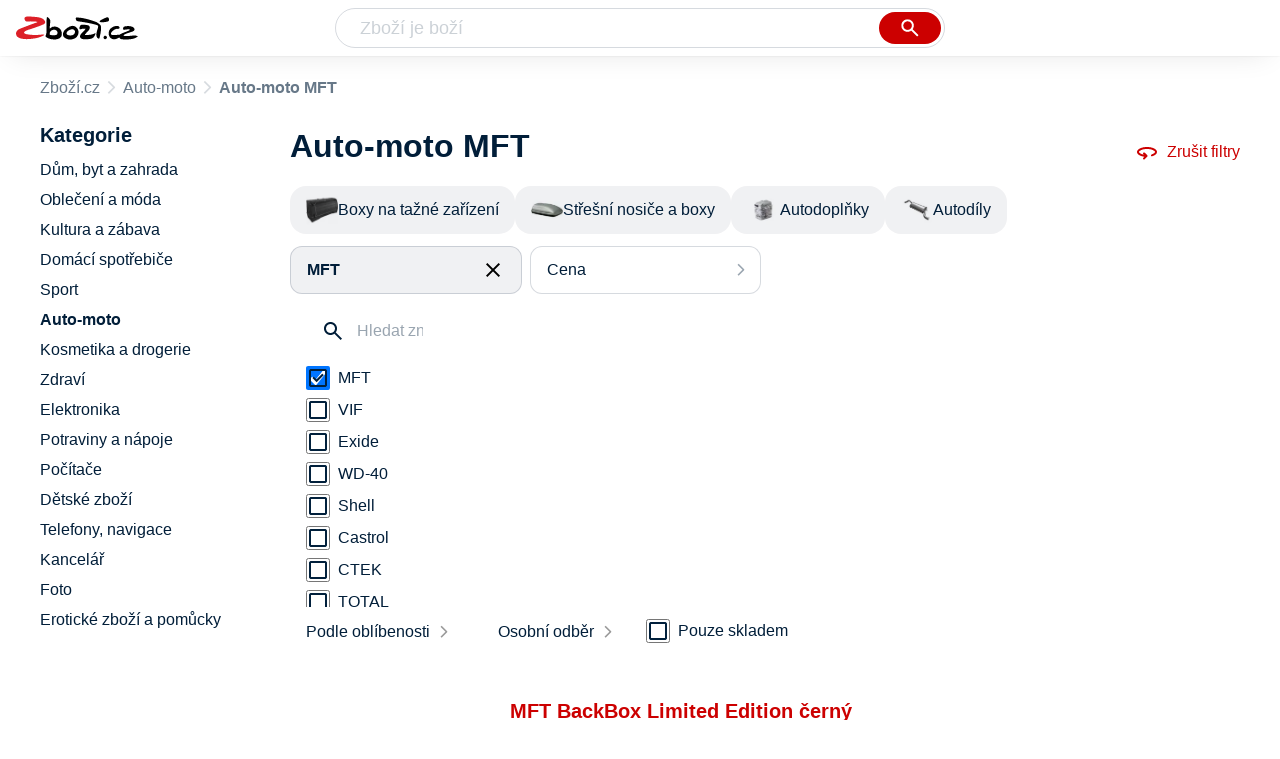

--- FILE ---
content_type: text/html
request_url: https://www.zbozi.cz/auto-moto/?vyrobce=mft
body_size: 14696
content:
<html lang="cs"><head><meta charset="utf-8"><title>Auto-moto MFT - Zbozi.cz</title><meta content="width=device-width, initial-scale=1, interactive-widget=resizes-content" name="viewport"><meta content="Zboží.cz" name="og:site_name"><meta content="85 produktů v kategorii Auto-moto MFT. Porovnejte ceny, zjistěte dostupnost, přečtěte si recenze produktů nebo hodnocení e-shopů!" name="description"><meta content="Auto-moto MFT na Zboží.cz" property="og:title"><meta content="/img/zbozi-og-image.jpg" property="og:image"><meta content="Máme pro vás 85 výrobků v kategorii Auto-moto MFT. Výrobce: MFT." property="og:description"><link href="https://www.zbozi.cz/auto-moto/?vyrobce=mft" rel="canonical"><link href="https://www.zbozi.cz/auto-moto/?strana=2&amp;vyrobce=mft" rel="next"><script type="application/ld+json">[{"@context":"https:\u002F\u002Fschema.org","@type":"WebSite","name":"Zboží.cz","url":"https:\u002F\u002Fwww.zbozi.cz\u002Fauto-moto\u002F?vyrobce=mft","potentialAction":{"@type":"SearchAction","target":"https:\u002F\u002Fwww.zbozi.cz\u002Fhledej\u002F?q={query}","query-input":{"@type":"PropertyValueSpecification","valueRequired":"https:\u002F\u002Fschema.org\u002FTrue","valueName":"query"}},"publisher":{"@context":"https:\u002F\u002Fschema.org","@type":"Organization","name":"Zboží.cz","url":"https:\u002F\u002Fwww.zbozi.cz\u002F","logo":"https:\u002F\u002Fwww.zbozi.cz\u002Fimg\u002Flogo.png","sameAs":["https:\u002F\u002Fwww.facebook.com\u002Fzbozijebozi","https:\u002F\u002Ftwitter.com\u002Fzbozi_cz","https:\u002F\u002Fcs.wikipedia.org\u002Fwiki\u002FZbo%C5%BE%C3%AD.cz","https:\u002F\u002Fwww.wikidata.org\u002Fwiki\u002FQ24003313"],"email":"zbozi@firma.seznam.cz","telephone":"+420 234 694 333","funder":{"@type":"Organization","name":"Seznam.cz","legalName":"Seznam.cz, a.s."},"foundingDate":"2007","memberOf":{"@type":"Organization","name":"Seznam.cz","legalName":"Seznam.cz, a.s.","sameAs":["https:\u002F\u002Fseznam.cz\u002F","https:\u002F\u002Fo.seznam.cz\u002F","https:\u002F\u002Fcs.wikipedia.org\u002Fwiki\u002FSeznam.cz","https:\u002F\u002Fwww.wikidata.org\u002Fwiki\u002FQ3490485"]}},"sameAs":["https:\u002F\u002Fwww.facebook.com\u002Fzbozijebozi","https:\u002F\u002Ftwitter.com\u002Fzbozi_cz","https:\u002F\u002Fcs.wikipedia.org\u002Fwiki\u002FZbo%C5%BE%C3%AD.cz","https:\u002F\u002Fwww.wikidata.org\u002Fwiki\u002FQ24003313"],"about":"Na Zboží.cz najdete produkty z tisíců e-shopů, u kterých můžete porovnat jejich ceny. Recenze, údaje o ceně, dostupnosti a cenách dopravy vám pomohou se lépe rozhodnout!"},{"@context":"https:\u002F\u002Fschema.org","@type":"WebPage","name":"Auto-moto MFT - Zbozi.cz","description":"85 produktů v kategorii Auto-moto MFT. Porovnejte ceny, zjistěte dostupnost, přečtěte si recenze produktů nebo hodnocení e-shopů!","publisher":{"@context":"https:\u002F\u002Fschema.org","@type":"Organization","name":"Zboží.cz","url":"https:\u002F\u002Fwww.zbozi.cz\u002F","logo":"https:\u002F\u002Fwww.zbozi.cz\u002Fimg\u002Flogo.png","sameAs":["https:\u002F\u002Fwww.facebook.com\u002Fzbozijebozi","https:\u002F\u002Ftwitter.com\u002Fzbozi_cz","https:\u002F\u002Fcs.wikipedia.org\u002Fwiki\u002FZbo%C5%BE%C3%AD.cz","https:\u002F\u002Fwww.wikidata.org\u002Fwiki\u002FQ24003313"],"email":"zbozi@firma.seznam.cz","telephone":"+420 234 694 333","funder":{"@type":"Organization","name":"Seznam.cz","legalName":"Seznam.cz, a.s."},"foundingDate":"2007","memberOf":{"@type":"Organization","name":"Seznam.cz","legalName":"Seznam.cz, a.s.","sameAs":["https:\u002F\u002Fseznam.cz\u002F","https:\u002F\u002Fo.seznam.cz\u002F","https:\u002F\u002Fcs.wikipedia.org\u002Fwiki\u002FSeznam.cz","https:\u002F\u002Fwww.wikidata.org\u002Fwiki\u002FQ3490485"]}},"breadcrumb":{"@context":"https:\u002F\u002Fschema.org","@type":"BreadcrumbList","itemListElement":[{"@type":"ListItem","position":0,"item":{"@id":"https:\u002F\u002Fwww.zbozi.cz\u002F","name":"Zboží.cz"}},{"@type":"ListItem","position":1,"item":{"@id":"https:\u002F\u002Fwww.zbozi.cz\u002Fauto-moto\u002F","name":"Auto-moto"}},{"@type":"ListItem","position":2,"item":{"@id":"https:\u002F\u002Fwww.zbozi.cz\u002Fauto-moto\u002F?vyrobce=mft","name":"Auto-moto MFT"}}]},"relatedLink":["https:\u002F\u002Fwww.zbozi.cz\u002Fauto-moto\u002Fboxy-na-tazne-zarizeni\u002F?vyrobce=mft","https:\u002F\u002Fwww.zbozi.cz\u002Fauto-moto\u002Fstresni-nosice-a-boxy\u002F?vyrobce=mft","https:\u002F\u002Fwww.zbozi.cz\u002Fauto-moto\u002Fautodoplnky\u002F?vyrobce=mft","https:\u002F\u002Fwww.zbozi.cz\u002Fauto-moto\u002Fautodily\u002F?vyrobce=mft"]}]</script><meta name="next-head-count" content="11"><meta content="IE=Edge" http-equiv="X-UA-Compatible"><meta content="origin" name="referrer"><meta content="Hyz1YOQsFrCoCFcTDiRJgQEZNSjZpwbf" name="seznam-wmt"><meta content="telephone=no" name="format-detection"><meta content="200" name="szn:status"><meta content="suHhONP08UQMf_D-hfPg27pcoJ_NjmTCwVpSozYPQZA" name="google-site-verification"><link href="/img/favicon/favicon.ico?version-9.745.0" rel="shortcut icon" type="image/x-icon"><link href="/img/favicon/apple-touch-icon-57x57.png?version-9.745.0" rel="apple-touch-icon" sizes="57x57"><link href="/img/favicon/apple-touch-icon-60x60.png?version-9.745.0" rel="apple-touch-icon" sizes="60x60"><link href="/img/favicon/apple-touch-icon-72x72.png?version-9.745.0" rel="apple-touch-icon" sizes="72x72"><link href="/img/favicon/apple-touch-icon-76x76.png?version-9.745.0" rel="apple-touch-icon" sizes="76x76"><link href="/img/favicon/apple-touch-icon-114x114.png?version-9.745.0" rel="apple-touch-icon" sizes="114x114"><link href="/img/favicon/apple-touch-icon-120x120.png?version-9.745.0" rel="apple-touch-icon" sizes="120x120"><link href="/img/favicon/apple-touch-icon-144x144.png?version-9.745.0" rel="apple-touch-icon" sizes="144x144"><link href="/img/favicon/apple-touch-icon-152x152.png?version-9.745.0" rel="apple-touch-icon" sizes="152x152"><link href="/img/favicon/apple-touch-icon-180x180.png?version-9.745.0" rel="apple-touch-icon" sizes="180x180"><meta content="#666666" name="msapplication-TileColor"><meta content="/img/favicon/browserconfig.xml?version-9.745.0" name="msapplication-config"><meta content="/img/favicon/mstile-144x144.png?version-9.745.0" name="msapplication-TileImage"><link href="/zbozi-cz.xml" rel="search" title="Zboží.cz" type="application/opensearchdescription+xml"><link as="font" crossorigin="anonymous" href="/fonts/icons.woff2?58805330" rel="preload" type="font/woff2"><link crossorigin="" href="https://login.szn.cz" rel="preconnect"><link crossorigin="" href="https://d25-a.sdn.cz/" rel="preconnect"><link crossorigin="" href="https://d48-a.sdn.cz/" rel="dns-prefetch"><link rel="preload" href="/_next/static/css/866170c4826f3f17.css" as="style"><link rel="stylesheet" href="/_next/static/css/866170c4826f3f17.css" data-n-g=""><link rel="preload" href="/_next/static/css/1b88c97fe6124dfe.css" as="style"><link rel="stylesheet" href="/_next/static/css/1b88c97fe6124dfe.css" data-n-p=""><link rel="preload" href="/_next/static/css/221f1aeeb8553ecc.css" as="style"><link rel="stylesheet" href="/_next/static/css/221f1aeeb8553ecc.css" data-n-p=""><link rel="preload" href="/_next/static/css/4f5060b4b85e0a28.css" as="style"><link rel="stylesheet" href="/_next/static/css/4f5060b4b85e0a28.css" data-n-p=""><link rel="stylesheet" type="text/css" href="/_next/static/css/cb8998fcb8aa61de.css"><link rel="stylesheet" type="text/css" href="/_next/static/css/3c722798e8c6097b.css"><link rel="stylesheet" type="text/css" href="/_next/static/css/922a987d124c19b4.css"><link rel="stylesheet" type="text/css" href="/_next/static/css/1ec8bc4d16b9a5f2.css"></head><body data-dot="zbozi"><div id="__next" data-reactroot=""><div id="root"><div class=""><div class="BlindHeading_root__X_Im1"></div><header class="LayoutHeader_layoutHeader__gynkb LayoutHeader_layoutHeader--fixed__LQYT_"><h5 class="BlindHeading_root__X_Im1" id="blind-header">Hlavička stránky</h5><div class="LayoutHeader_layoutHeader-wrap__6tR2F LayoutHeader_layoutHeader-wrap--fullHeader__Tbp3z"><div class="LayoutHeader_layoutHeader-items__C5TVs"><div class="Logo_root__vsGoe"><a class="Logo_link__Y6Fug" data-dot="lista_zbozi" href="/"><img alt="Zboží.cz" height="100%" src="/img/logo.svg" width="100%"></a></div><div id="LayoutHeader-col--search"><div class="SearchForm_searchFormWrapper__W4LS4"><form action="/hledej/" class="SearchForm_searchForm__6NxVO"><div class="SearchForm_searchInputWrapper__AwAcz"><input autocomplete="off" data-dot="lista_hledani_kurzor" id="q" name="q" placeholder="Zboží je boží" type="text" value=""><button class="Button_button__4em_S Button_searchButton__Zq_Do SearchForm_searchButton__lqDwK" data-dot="lista_hledani_naseptavac" title="Vyhledat" type="submit"><span><img class="Icon_icon__EEc5Z SearchForm_searchIcon__6fGRv SearchForm_searchInputIcon__gaOzY" src="/img/icons/search-4.svg"></span></button></div><div class="Suggest_root__5TNs7" id="suggest-results"></div></form></div></div><div class="LayoutHeader_layoutHeader--links__DBGXx"><div class="Logo_root__vsGoe"><a class="Logo_link__Y6Fug" data-dot="lista_zbozi" href="/"><img alt="Zboží.cz" height="100%" src="/img/logo.svg" width="100%"></a></div><szn-login-widget></szn-login-widget><a href="https://www.seznam.cz">Seznam.cz</a></div></div></div></header><div class="Category_root__Mim4Z" data-dot="kategorie" id="page"><h1 class="BlindHeading_root__X_Im1" id="root-category">Auto-moto</h1><div id="top-navigation"><nav class="Breadcrumbs_nav__SeL8U" data-dot="breadcrumbs"><h5 class="BlindHeading_root__X_Im1" id="blind-nav-breadcrumbs">Drobečková navigace</h5><span class="Breadcrumbs_item__Wy6ZM Breadcrumbs_itemZbozi__NEYPd"><a data-dot="link" href="/">Zboží.cz</a></span><span class="Breadcrumbs_item__Wy6ZM Breadcrumbs_lastOne__4gZwO"><a data-dot="link" href="/auto-moto/">Auto-moto</a></span><h1 class="Breadcrumbs_title__qWKPL">Auto-moto MFT</h1></nav></div><h5 class="BlindHeading_root__X_Im1" id="blind-main">Hlavní obsah stránky</h5><main class="Category_main__8qzgD" data-dot="k-443"><div class="Category_right__oMkv8"><div class="animate" id="results-wrap"><div class="ResultsIntroduction_wrapper__P02kQ"><h2 class="ResultsIntroduction_title__3AsZX ResultsIntroduction_title--single__eDTU_">Auto-moto MFT</h2><a class="ResetFiltersButton_resetButton__xNUgT" data-dot="zrusit-filtry" href="/auto-moto/"><img class="Icon_icon__EEc5Z ResetFiltersButton_icon__nb5JQ" src="/img/icons/360.svg">Zrušit filtry</a></div><nav class="CategoryMenuMobile_root__p8UR7" data-dot="vyber-kategorie"><h5 class="BlindHeading_root__X_Im1" id="blind-category">Kategorie</h5><ul class="CategoryMenuList_root__gZj4D CategoryMenuList_root--opened__48R3C"><li class=""><a class=" CategoryMenuItemDesktop_item__MWHza preventDefault" href="/auto-moto/boxy-na-tazne-zarizeni/?vyrobce=mft"><div class="CategoryMenuItemDesktop_imageContainer__HaDOe"><img alt="Boxy na tažné zařízení" class="CategoryMenuItemDesktop_image__RZTcJ" src="https://d25-a.sdn.cz/d_25/c_img_gR_Bs/n0lBTwW.jpeg?fl=res%2C70%2C70%2C1%2Cfff%7Cwebp%2C80"></div><span class="CategoryMenuItemDesktop_name__MIH2Y">Boxy na tažné zařízení</span></a></li><li class=""><a class=" CategoryMenuItemDesktop_item__MWHza preventDefault" href="/auto-moto/stresni-nosice-a-boxy/?vyrobce=mft"><div class="CategoryMenuItemDesktop_imageContainer__HaDOe"><img alt="Střešní nosiče a boxy" class="CategoryMenuItemDesktop_image__RZTcJ" src="https://d25-a.sdn.cz/d_25/d_16011298/img/57/320x200_oh_rb4.jpg?fl=res%2C70%2C70%2C1%2Cfff%7Cwebp%2C80"></div><span class="CategoryMenuItemDesktop_name__MIH2Y">Střešní nosiče a boxy</span></a></li><li class=""><a class=" CategoryMenuItemDesktop_item__MWHza preventDefault" href="/auto-moto/autodoplnky/?vyrobce=mft"><div class="CategoryMenuItemDesktop_imageContainer__HaDOe"><img alt="Autodoplňky" class="CategoryMenuItemDesktop_image__RZTcJ" src="https://d25-a.sdn.cz/d_25/d_16011213/img/28/320x200_G4q1X1.jpg?fl=res%2C70%2C70%2C1%2Cfff%7Cwebp%2C80"></div><span class="CategoryMenuItemDesktop_name__MIH2Y">Autodoplňky</span></a></li><li class="CategoryMenuList_wrapper__aA5Iq"><a class=" CategoryMenuItemDesktop_item__MWHza preventDefault" href="/auto-moto/autodily/?vyrobce=mft"><div class="CategoryMenuItemDesktop_imageContainer__HaDOe"><img alt="Autodíly" class="CategoryMenuItemDesktop_image__RZTcJ" src="https://d25-a.sdn.cz/d_25/d_16011286/img/71/320x200_TXViVn.jpg?fl=res%2C70%2C70%2C1%2Cfff%7Cwebp%2C80"></div><span class="CategoryMenuItemDesktop_name__MIH2Y">Autodíly</span></a></li></ul></nav><div class="HorizontalFiltersContainer_root__oJQ_i" data-dot="filtry"><div class="Dropdown_root__VbJpM HorizontalFilterItem_root__BMHEi HorizontalFilterItem_root--selected__HYXfl" data-dot="vyrobce"><button class="Dropdown_opener__6vBG7" id="vyrobceButton" type="button"><div class="HorizontalFilterItem_labelWrapper__7sghO"><div class="HorizontalFilterItem_label__u1MBX HorizontalFilterItem_label--selected__Eh4Mr" data-dot="otevrit">MFT</div><div class="HorizontalFilterItem_closeButton__pQkHf" data-dot="zrusit" title="Odebrat filtr"><img class="Icon_icon__EEc5Z HorizontalFilterItem_icon__EsXNx" src="/img/icons/close.svg"></div></div></button><ul class="Dropdown_list__DYJqn HorizontalFilterItem_menu__tdRxD HorizontalFilterItem_menu--phantom-opened__Sea9k" style="min-width: 260px;"><div class="HorizontalFilterItem_menuInner__frkTe"><div class="Parameter_root__3umeN Parameter_root--horizontal__o_yso"><div class="Parameter_accordionContent__uzl6k"><div class="Manufacturer_wrapper__ky7PU"><input class="SearchInput_input__Smqur Manufacturer_searchInput__M_h3a" data-dot="hledat" placeholder="Hledat značku" type="text" value=""></div><div><div class=""><div class="Filters_wrapper__8_Nrp"><div class="Checkbox_wrapper__t6XrW" data-dot="zrusit"><input class="Checkbox_input__HROmJ" type="checkbox" id="0-mft" readonly="" checked=""><label class="Checkbox_label__2Tyla" for="0-mft"><a class="Filters_anchor__FZbEK" href="/auto-moto/"><div class="Filters_renderLabel__MFROa">MFT</div></a></label></div></div><div class="Filters_wrapper__8_Nrp"><div class="Checkbox_wrapper__t6XrW" data-dot="vif"><input class="Checkbox_input__HROmJ" type="checkbox" id="1-vif" readonly=""><label class="Checkbox_label__2Tyla" for="1-vif"><a class="Filters_anchor__FZbEK" href="/auto-moto/?vyrobce=vif"><div class="Filters_renderLabel__MFROa">VIF</div></a></label></div></div><div class="Filters_wrapper__8_Nrp"><div class="Checkbox_wrapper__t6XrW" data-dot="exide"><input class="Checkbox_input__HROmJ" type="checkbox" id="2-exide" readonly=""><label class="Checkbox_label__2Tyla" for="2-exide"><a class="Filters_anchor__FZbEK" href="/auto-moto/?vyrobce=exide"><div class="Filters_renderLabel__MFROa">Exide</div></a></label></div></div><div class="Filters_wrapper__8_Nrp"><div class="Checkbox_wrapper__t6XrW" data-dot="wd-40"><input class="Checkbox_input__HROmJ" type="checkbox" id="3-wd-40" readonly=""><label class="Checkbox_label__2Tyla" for="3-wd-40"><a class="Filters_anchor__FZbEK" href="/auto-moto/?vyrobce=wd-40"><div class="Filters_renderLabel__MFROa">WD-40</div></a></label></div></div><div class="Filters_wrapper__8_Nrp"><div class="Checkbox_wrapper__t6XrW" data-dot="shell"><input class="Checkbox_input__HROmJ" type="checkbox" id="4-shell" readonly=""><label class="Checkbox_label__2Tyla" for="4-shell"><a class="Filters_anchor__FZbEK" href="/auto-moto/?vyrobce=shell"><div class="Filters_renderLabel__MFROa">Shell</div></a></label></div></div><div class="Filters_wrapper__8_Nrp"><div class="Checkbox_wrapper__t6XrW" data-dot="castrol"><input class="Checkbox_input__HROmJ" type="checkbox" id="5-castrol" readonly=""><label class="Checkbox_label__2Tyla" for="5-castrol"><a class="Filters_anchor__FZbEK" href="/auto-moto/?vyrobce=castrol"><div class="Filters_renderLabel__MFROa">Castrol</div></a></label></div></div><div class="Filters_wrapper__8_Nrp"><div class="Checkbox_wrapper__t6XrW" data-dot="ctek"><input class="Checkbox_input__HROmJ" type="checkbox" id="6-ctek" readonly=""><label class="Checkbox_label__2Tyla" for="6-ctek"><a class="Filters_anchor__FZbEK" href="/auto-moto/?vyrobce=ctek"><div class="Filters_renderLabel__MFROa">CTEK</div></a></label></div></div><div class="Filters_wrapper__8_Nrp"><div class="Checkbox_wrapper__t6XrW" data-dot="total"><input class="Checkbox_input__HROmJ" type="checkbox" id="7-total" readonly=""><label class="Checkbox_label__2Tyla" for="7-total"><a class="Filters_anchor__FZbEK" href="/auto-moto/?vyrobce=total"><div class="Filters_renderLabel__MFROa">TOTAL</div></a></label></div></div><div class="Filters_wrapper__8_Nrp"><div class="Checkbox_wrapper__t6XrW" data-dot="varta"><input class="Checkbox_input__HROmJ" type="checkbox" id="8-varta" readonly=""><label class="Checkbox_label__2Tyla" for="8-varta"><a class="Filters_anchor__FZbEK" href="/auto-moto/?vyrobce=varta"><div class="Filters_renderLabel__MFROa">Varta</div></a></label></div></div></div><div class="Filters_hasPopularItems__6pvHR"><div class="Filters_wrapper__8_Nrp"><div class="Checkbox_wrapper__t6XrW" data-dot="zrusit"><input class="Checkbox_input__HROmJ" type="checkbox" id="0-mft_popular" readonly="" checked=""><label class="Checkbox_label__2Tyla" for="0-mft_popular"><a class="Filters_anchor__FZbEK" href="/auto-moto/"><div class="Filters_renderLabel__MFROa">MFT</div></a></label></div></div><div class="Filters_wrapper__8_Nrp"><div class="Checkbox_wrapper__t6XrW" data-dot="castrol"><input class="Checkbox_input__HROmJ" type="checkbox" id="1-castrol_popular" readonly=""><label class="Checkbox_label__2Tyla" for="1-castrol_popular"><a class="Filters_anchor__FZbEK" href="/auto-moto/?vyrobce=castrol"><div class="Filters_renderLabel__MFROa">Castrol</div></a></label></div></div><div class="Filters_wrapper__8_Nrp"><div class="Checkbox_wrapper__t6XrW" data-dot="ctek"><input class="Checkbox_input__HROmJ" type="checkbox" id="2-ctek_popular" readonly=""><label class="Checkbox_label__2Tyla" for="2-ctek_popular"><a class="Filters_anchor__FZbEK" href="/auto-moto/?vyrobce=ctek"><div class="Filters_renderLabel__MFROa">CTEK</div></a></label></div></div><div class="Filters_wrapper__8_Nrp"><div class="Checkbox_wrapper__t6XrW" data-dot="exide"><input class="Checkbox_input__HROmJ" type="checkbox" id="3-exide_popular" readonly=""><label class="Checkbox_label__2Tyla" for="3-exide_popular"><a class="Filters_anchor__FZbEK" href="/auto-moto/?vyrobce=exide"><div class="Filters_renderLabel__MFROa">Exide</div></a></label></div></div><div class="Filters_wrapper__8_Nrp"><div class="Checkbox_wrapper__t6XrW" data-dot="shell"><input class="Checkbox_input__HROmJ" type="checkbox" id="4-shell_popular" readonly=""><label class="Checkbox_label__2Tyla" for="4-shell_popular"><a class="Filters_anchor__FZbEK" href="/auto-moto/?vyrobce=shell"><div class="Filters_renderLabel__MFROa">Shell</div></a></label></div></div><div class="Filters_wrapper__8_Nrp"><div class="Checkbox_wrapper__t6XrW" data-dot="total"><input class="Checkbox_input__HROmJ" type="checkbox" id="5-total_popular" readonly=""><label class="Checkbox_label__2Tyla" for="5-total_popular"><a class="Filters_anchor__FZbEK" href="/auto-moto/?vyrobce=total"><div class="Filters_renderLabel__MFROa">TOTAL</div></a></label></div></div><div class="Filters_wrapper__8_Nrp"><div class="Checkbox_wrapper__t6XrW" data-dot="varta"><input class="Checkbox_input__HROmJ" type="checkbox" id="6-varta_popular" readonly=""><label class="Checkbox_label__2Tyla" for="6-varta_popular"><a class="Filters_anchor__FZbEK" href="/auto-moto/?vyrobce=varta"><div class="Filters_renderLabel__MFROa">Varta</div></a></label></div></div><div class="Filters_wrapper__8_Nrp"><div class="Checkbox_wrapper__t6XrW" data-dot="vif"><input class="Checkbox_input__HROmJ" type="checkbox" id="7-vif_popular" readonly=""><label class="Checkbox_label__2Tyla" for="7-vif_popular"><a class="Filters_anchor__FZbEK" href="/auto-moto/?vyrobce=vif"><div class="Filters_renderLabel__MFROa">VIF</div></a></label></div></div><div class="Filters_wrapper__8_Nrp"><div class="Checkbox_wrapper__t6XrW" data-dot="wd-40"><input class="Checkbox_input__HROmJ" type="checkbox" id="8-wd-40_popular" readonly=""><label class="Checkbox_label__2Tyla" for="8-wd-40_popular"><a class="Filters_anchor__FZbEK" href="/auto-moto/?vyrobce=wd-40"><div class="Filters_renderLabel__MFROa">WD-40</div></a></label></div></div></div></div></div></div></div></ul></div><div class="Dropdown_root__VbJpM HorizontalFilterItem_root__BMHEi" data-dot="cena"><button class="Dropdown_opener__6vBG7" id="priceButton" type="button"><div><div data-dot="otevrit">Cena</div></div></button><ul class="Dropdown_list__DYJqn HorizontalFilterItem_menu__tdRxD" style="min-width: 260px;"><div class="HorizontalFilterItem_menuInner__frkTe"><div class="Prices_accordionWrapper__jM_tz Prices_accordionWrapper--horizontal__bcnx4"><div class="Prices_wrapper__B2SPO"><div class="Prices_radioButtons__W2jnb"><div class="RadioButton_wrapper__VH5NQ" data-dot="-2999"><input class="RadioButton_input__3u8NP" type="radio" id="-2999" readonly=""><label class="RadioButton_label__LS1qf" for="-2999">Do 2999 Kč</label></div><div class="RadioButton_wrapper__VH5NQ" data-dot="3000-9999"><input class="RadioButton_input__3u8NP" type="radio" id="3000-9999" readonly=""><label class="RadioButton_label__LS1qf" for="3000-9999">3000 Kč až 9999 Kč</label></div><div class="RadioButton_wrapper__VH5NQ" data-dot="10000-19999"><input class="RadioButton_input__3u8NP" type="radio" id="10000-19999" readonly=""><label class="RadioButton_label__LS1qf" for="10000-19999">10000 Kč až 19999 Kč</label></div><div class="RadioButton_wrapper__VH5NQ" data-dot="20000-"><input class="RadioButton_input__3u8NP" type="radio" id="20000-" readonly=""><label class="RadioButton_label__LS1qf" for="20000-">20000 Kč a více</label></div></div><div class="CustomRange_wrapper__2vWz2"><input class="Input_input__5c2tp CustomRange_input__jqwSi" data-dot="input" name="from" placeholder="od" type="text" value=""><input class="Input_input__5c2tp CustomRange_input__jqwSi" data-dot="input" name="to" placeholder="do" type="text" value=""></div></div></div></div></ul></div></div><div class="Category_filtersButtons__lqoDS FiltersButtons_buttons__mxqDT"><button class="Button_button__4em_S Button_secondary__RrDLM FiltersButtons_button__o59fl" data-dot="filter-button"><span>Filtr (1)<img class="Icon_icon__EEc5Z FiltersButtons_icon__SkXFR" src="/img/icons/tune.svg"></span></button><button class="Button_button__4em_S Button_secondary__RrDLM FiltersButtons_button__o59fl" data-dot="sorting-button"><span><img class="Icon_icon__EEc5Z FiltersButtons_icon__SkXFR" src="/img/icons/sync.svg"></span></button></div><div class="FiltersButtons_filtersAndSorting__HC6Ux"><div class="Dropdown_root__VbJpM SortingDropdown_sorting__B3DPp" data-dot="filtry/razeni"><button class="Dropdown_opener__6vBG7" id="dropdownMenuButton" type="button">Podle oblíbenosti</button><ul class="Dropdown_list__DYJqn"><li><span>Podle oblíbenosti</span></li><li><button data-dot="nejlevnejsi" class="">Od nejlevnějšího</button></li><li><button data-dot="nejdrazsi" class="">Od nejdražšího</button></li></ul></div><div class="Dropdown_root__VbJpM RegionsDropdown_root__b_6yB" data-dot=""><button class="Dropdown_opener__6vBG7" id="dropdownMenuButton" type="button">Osobní odběr</button><ul class="Dropdown_list__DYJqn RegionsDropdown_menu__EAsbJ"><div class="Regions_accordionWrapper__VdaRu" data-dot="vydejni-mista"><div class="CustomAccordion_title__fewXI Regions_accordion__rq1AY CustomAccordion_isClosed__fw4x9 CustomAccordion_desktopAlwaysOpen__21WjN" data-dot="open"><div class="Regions_heading__ilgDo">Osobní odběr</div><span class="Regions_selectedValue__za7AL">Celá ČR</span></div><div class="rah-static rah-static--height-zero CustomAccordion_desktopOpen__M3zLj" style="height: 0px; overflow: hidden;"><div style="display: none;"><div class="Regions_wrapper__gEK7N"><div class="Regions_searchInputWrapper__8WLHO"><input class="SearchInput_input__Smqur Regions_searchInput__66w5N" placeholder="Hledat místo" type="text" value=""></div><div class="RadioButton_wrapper__VH5NQ" data-dot="CZ010"><input class="RadioButton_input__3u8NP" type="radio" id="CZ010" readonly=""><label class="RadioButton_label__LS1qf" for="CZ010">Praha</label></div><div class="RadioButton_wrapper__VH5NQ" data-dot="CZ020"><input class="RadioButton_input__3u8NP" type="radio" id="CZ020" readonly=""><label class="RadioButton_label__LS1qf" for="CZ020">Středočeský kraj</label></div><div class="RadioButton_wrapper__VH5NQ" data-dot="CZ031"><input class="RadioButton_input__3u8NP" type="radio" id="CZ031" readonly=""><label class="RadioButton_label__LS1qf" for="CZ031">Jihočeský kraj</label></div><div class="RadioButton_wrapper__VH5NQ" data-dot="CZ032"><input class="RadioButton_input__3u8NP" type="radio" id="CZ032" readonly=""><label class="RadioButton_label__LS1qf" for="CZ032">Plzeňský kraj</label></div><div class="RadioButton_wrapper__VH5NQ" data-dot="CZ041"><input class="RadioButton_input__3u8NP" type="radio" id="CZ041" readonly=""><label class="RadioButton_label__LS1qf" for="CZ041">Karlovarský kraj</label></div><div class="RadioButton_wrapper__VH5NQ" data-dot="CZ042"><input class="RadioButton_input__3u8NP" type="radio" id="CZ042" readonly=""><label class="RadioButton_label__LS1qf" for="CZ042">Ústecký kraj</label></div><div class="RadioButton_wrapper__VH5NQ" data-dot="CZ051"><input class="RadioButton_input__3u8NP" type="radio" id="CZ051" readonly=""><label class="RadioButton_label__LS1qf" for="CZ051">Liberecký kraj</label></div><div class="RadioButton_wrapper__VH5NQ" data-dot="CZ052"><input class="RadioButton_input__3u8NP" type="radio" id="CZ052" readonly=""><label class="RadioButton_label__LS1qf" for="CZ052">Královehradecký kraj</label></div><div class="RadioButton_wrapper__VH5NQ" data-dot="CZ053"><input class="RadioButton_input__3u8NP" type="radio" id="CZ053" readonly=""><label class="RadioButton_label__LS1qf" for="CZ053">Pardubický kraj</label></div><div class="RadioButton_wrapper__VH5NQ" data-dot="CZ061"><input class="RadioButton_input__3u8NP" type="radio" id="CZ061" readonly=""><label class="RadioButton_label__LS1qf" for="CZ061">Vysočina</label></div><div class="RadioButton_wrapper__VH5NQ" data-dot="CZ062"><input class="RadioButton_input__3u8NP" type="radio" id="CZ062" readonly=""><label class="RadioButton_label__LS1qf" for="CZ062">Jihomoravský kraj</label></div><div class="RadioButton_wrapper__VH5NQ" data-dot="CZ071"><input class="RadioButton_input__3u8NP" type="radio" id="CZ071" readonly=""><label class="RadioButton_label__LS1qf" for="CZ071">Olomoucký kraj</label></div><div class="RadioButton_wrapper__VH5NQ" data-dot="CZ072"><input class="RadioButton_input__3u8NP" type="radio" id="CZ072" readonly=""><label class="RadioButton_label__LS1qf" for="CZ072">Zlínský kraj</label></div><div class="RadioButton_wrapper__VH5NQ" data-dot="CZ080"><input class="RadioButton_input__3u8NP" type="radio" id="CZ080" readonly=""><label class="RadioButton_label__LS1qf" for="CZ080">Moravskoslezský kraj</label></div></div></div></div></div></ul></div><div class="Availability_wrapper__XJ88Q FiltersButtons_availability__jP5Cf" data-dot="dostupnost"><div class="Availability_heading__dQaVY">Dostupnost</div><div class="Checkbox_wrapper__t6XrW" data-dot="pouze-skladem"><input class="Checkbox_input__HROmJ" type="checkbox" id="pouze-skladem" readonly=""><label class="Checkbox_label__2Tyla" for="pouze-skladem">Pouze skladem</label></div></div></div><div><h5 class="BlindHeading_root__X_Im1" id="blind-article-products">Seznam produktů kategorie</h5><section><div class="Results_resultsList__RovpZ Results_resultsList--default__IRAXQ" data-dot="produkty"><article class="ProductDefault_product__0U6Px"><div class="ProductDefault_content__h7i_9"><div class="ProductDefault_imageLinkWrap__bzC_p"><a class="ProductDefault_imageLink__sIQTU" data-dot="image" href="/vyrobek/mft-backbox-limited-edition-cerny/"><img alt="Auto-moto MFT BackBox Limited Edition černý" src="https://d25-a.sdn.cz/d_25/c_img_G_GW/gfRfXH.jpeg?fl=res%2C350%2C350%2C1%2Cfff%7Cwebp%2C80"></a></div><div class="ProductDefault_mainContent__KlrXv"><div class="ProductDefault_itemInfo___HQpu"><a data-dot="text" href="/vyrobek/mft-backbox-limited-edition-cerny/"><h3 class="ProductDefault_name__OxvGy">MFT BackBox Limited Edition černý</h3></a><div class="ProductDefault_compareRatingWrapper__Xhu4F"><div><div class="Rating_rating__k8hKZ"><div class="Rating_stars__21jB2"><span></span><span></span><span></span><span></span><span></span></div><div class="Rating_stars__21jB2 Rating_filled__1xL2r" style="width: 90%;"><span></span><span></span><span></span><span></span><span></span></div></div></div><span class="ProductDefault_ratingStarsCount__Yib7e">6</span></div><div class="ProductDefault_priceWrapper__sIIzj"><p class="ColorfulPrice_price__Zh7jY ProductDefault_price__IFtSb">od&nbsp;21&nbsp;890&nbsp;Kč</p></div><ul class="ProductDefault_parameters__u50kz"><li class="ProductDefault_param__rtsf6">Nosnost 57&nbsp;kg</li><li class="ProductDefault_param__rtsf6">Objem 300&nbsp;l</li><li class="ProductDefault_param__rtsf6">Šířka 150&nbsp;cm</li><li class="ProductDefault_param__rtsf6">Výška 53&nbsp;cm</li><li class="ProductDefault_param__rtsf6">Hloubka 53&nbsp;cm</li></ul><p class="ProductDefault_info__dnIHc ProductDefault_description__57T69 ProductDefault_descriptionVisible__7loL4 ProductDefault_noMarginTop__sU3iP">MFT BackBox je vysoce praktický a variabilní box, který se montuje na základnu MFT BackCarrier na nosiče MFT BackPower. Oba produkty je nutné zakoupit zvlášť. Montáž je velice jednoduchá a…</p></div><div class="ProductDefault_itemAdditionalInfo__AyWcY"><p class="ColorfulPrice_price__Zh7jY ProductDefault_price__IFtSb">od&nbsp;21&nbsp;890&nbsp;Kč</p><div class="ProductDefault_shopInfo__opWMy"><p class="ProductDefault_shopCount__vvMPl">v 12 obchodech</p></div><a class="ProductDefault_shopButton__AMDOg" data-dot="button" href="/vyrobek/mft-backbox-limited-edition-cerny/">Porovnat ceny</a></div></div></div></article><article class="ProductDefault_product__0U6Px"><div class="ProductDefault_content__h7i_9"><div class="ProductDefault_imageLinkWrap__bzC_p"><a class="ProductDefault_imageLink__sIQTU" data-dot="image" href="/vyrobek/mft-backbox-stribrny-leskly/"><img alt="Auto-moto MFT BackBox stříbrný lesklý" src="https://d25-a.sdn.cz/d_25/c_img_QP_Hp/FmetQU.jpeg?fl=res%2C350%2C350%2C1%2Cfff%7Cwebp%2C80"></a></div><div class="ProductDefault_mainContent__KlrXv"><div class="ProductDefault_itemInfo___HQpu"><a data-dot="text" href="/vyrobek/mft-backbox-stribrny-leskly/"><h3 class="ProductDefault_name__OxvGy">MFT BackBox stříbrný lesklý</h3></a><div class="ProductDefault_compareRatingWrapper__Xhu4F"><div><div class="Rating_rating__k8hKZ"><div class="Rating_stars__21jB2"><span></span><span></span><span></span><span></span><span></span></div><div class="Rating_stars__21jB2 Rating_filled__1xL2r" style="width: 100%;"><span></span><span></span><span></span><span></span><span></span></div></div></div><span class="ProductDefault_ratingStarsCount__Yib7e">2</span></div><div class="ProductDefault_priceWrapper__sIIzj"><p class="ColorfulPrice_price__Zh7jY ProductDefault_price__IFtSb">od&nbsp;19&nbsp;799&nbsp;Kč</p></div><ul class="ProductDefault_parameters__u50kz"><li class="ProductDefault_param__rtsf6">Nosnost 57&nbsp;kg</li><li class="ProductDefault_param__rtsf6">Objem 300&nbsp;l</li><li class="ProductDefault_param__rtsf6">Šířka 150&nbsp;cm</li><li class="ProductDefault_param__rtsf6">Výška 53&nbsp;cm</li><li class="ProductDefault_param__rtsf6">Hloubka 53&nbsp;cm</li></ul><p class="ProductDefault_info__dnIHc ProductDefault_description__57T69 ProductDefault_descriptionVisible__7loL4 ProductDefault_noMarginTop__sU3iP">MFT BackBox je elegantní vysoce lesklý stříbrný metalický box na zavazadla s unikátními moderními LED diodovými zadními lampami, u kterého je možné rozšiřovat vaše požadavky postupně. Jedná se o…</p></div><div class="ProductDefault_itemAdditionalInfo__AyWcY"><p class="ColorfulPrice_price__Zh7jY ProductDefault_price__IFtSb">od&nbsp;19&nbsp;799&nbsp;Kč</p><div class="ProductDefault_shopInfo__opWMy"><p class="ProductDefault_shopCount__vvMPl">v 11 obchodech</p></div><a class="ProductDefault_shopButton__AMDOg" data-dot="button" href="/vyrobek/mft-backbox-stribrny-leskly/">Porovnat ceny</a></div></div></div></article><article class="ProductDefault_product__0U6Px"><div class="ProductDefault_content__h7i_9"><div class="ProductDefault_imageLinkWrap__bzC_p"><a class="ProductDefault_imageLink__sIQTU" data-dot="image" href="/vyrobek/mft-1201-backcarrier-nosny-modul/"><img alt="Auto-moto MFT 1201 BackCarrier nosný modul" src="https://d25-a.sdn.cz/d_25/c_img_gX_X/STOlkX.jpeg?fl=res%2C350%2C350%2C1%2Cfff%7Cwebp%2C80"></a></div><div class="ProductDefault_mainContent__KlrXv"><div class="ProductDefault_itemInfo___HQpu"><a data-dot="text" href="/vyrobek/mft-1201-backcarrier-nosny-modul/"><h3 class="ProductDefault_name__OxvGy">MFT 1201 BackCarrier nosný modul</h3></a><div class="ProductDefault_compareRatingWrapper__Xhu4F"><div><div class="Rating_rating__k8hKZ"><div class="Rating_stars__21jB2"><span></span><span></span><span></span><span></span><span></span></div><div class="Rating_stars__21jB2 Rating_filled__1xL2r" style="width: 93%;"><span></span><span></span><span></span><span></span><span></span></div></div></div><span class="ProductDefault_ratingStarsCount__Yib7e">12</span></div><div class="ProductDefault_priceWrapper__sIIzj"><p class="ColorfulPrice_price__Zh7jY ProductDefault_price__IFtSb">od&nbsp;3&nbsp;950&nbsp;Kč</p></div><p class="ProductDefault_info__dnIHc ProductDefault_description__57T69 ProductDefault_descriptionVisible__7loL4">MFT 1201 BackCarrier je nosný modul - základna pro uchycení nosiče kol BackPower nebo zadního boxu MFT Euro-select Box, určený je také pro nosiče Euro-select a Euro-Select XT. Montáž se provádí…</p></div><div class="ProductDefault_itemAdditionalInfo__AyWcY"><p class="ColorfulPrice_price__Zh7jY ProductDefault_price__IFtSb">od&nbsp;3&nbsp;950&nbsp;Kč</p><div class="ProductDefault_shopInfo__opWMy"><p class="ProductDefault_shopCount__vvMPl">v 16 obchodech</p></div><a class="ProductDefault_shopButton__AMDOg" data-dot="button" href="/vyrobek/mft-1201-backcarrier-nosny-modul/">Porovnat ceny</a></div></div></div></article><article class="ProductDefault_product__0U6Px"><div class="ProductDefault_content__h7i_9"><div class="ProductDefault_imageLinkWrap__bzC_p"><a class="ProductDefault_imageLink__sIQTU" data-dot="image" href="/vyrobek/mft-15052-rozsireni-boxu-backbox-cerny/"><img alt="Auto-moto MFT 15052 Rozšíření boxu BackBox černý" src="https://d25-a.sdn.cz/d_25/c_img_oc_c/nPvSisOTaMB8ZnxBxXD8b9lt/80b4.jpeg?fl=res%2C350%2C350%2C1%2Cfff%7Cwebp%2C80"></a></div><div class="ProductDefault_mainContent__KlrXv"><div class="ProductDefault_itemInfo___HQpu"><a data-dot="text" href="/vyrobek/mft-15052-rozsireni-boxu-backbox-cerny/"><h3 class="ProductDefault_name__OxvGy">MFT 15052 Rozšíření boxu BackBox černý</h3></a><div class="ProductDefault_compareRatingWrapper__Xhu4F"></div><div class="ProductDefault_priceWrapper__sIIzj"><p class="ColorfulPrice_price__Zh7jY ProductDefault_price__IFtSb">od&nbsp;3&nbsp;711&nbsp;Kč</p></div><ul class="ProductDefault_parameters__u50kz"><li class="ProductDefault_param__rtsf6">Barva černá</li></ul><p class="ProductDefault_info__dnIHc ProductDefault_description__57T69 ProductDefault_descriptionVisible__7loL4 ProductDefault_noMarginTop__sU3iP">Adaptéry pro box MFT BackBox černéHlavní vlastnosti:⚙ Boční vložky BackBox jsou snadno vyměnitelné.➕Zvyšují objem BackBoxu až na 326 litrů⛷Díky velkým vložkám získáte vnitřní délku 187 cm, což…</p></div><div class="ProductDefault_itemAdditionalInfo__AyWcY"><p class="ColorfulPrice_price__Zh7jY ProductDefault_price__IFtSb">od&nbsp;3&nbsp;711&nbsp;Kč</p><div class="ProductDefault_shopInfo__opWMy"><p class="ProductDefault_shopCount__vvMPl">v 8 obchodech</p></div><a class="ProductDefault_shopButton__AMDOg" data-dot="button" href="/vyrobek/mft-15052-rozsireni-boxu-backbox-cerny/">Porovnat ceny</a></div></div></div></article><article class="ProductDefault_product__0U6Px"><div class="ProductDefault_content__h7i_9"><div class="ProductDefault_imageLinkWrap__bzC_p"><a class="ProductDefault_imageLink__sIQTU" data-dot="image" href="/vyrobek/mft-backpack-1600/"><img alt="Auto-moto MFT BackPack 1600" src="https://d25-a.sdn.cz/d_25/c_img_oZ_r/nsLxLojIreywGbFDL7SlP/be45.jpeg?fl=res%2C350%2C350%2C1%2Cfff%7Cwebp%2C80"></a></div><div class="ProductDefault_mainContent__KlrXv"><div class="ProductDefault_itemInfo___HQpu"><a data-dot="text" href="/vyrobek/mft-backpack-1600/"><h3 class="ProductDefault_name__OxvGy">MFT BackPack 1600</h3></a><div class="ProductDefault_compareRatingWrapper__Xhu4F"></div><div class="ProductDefault_priceWrapper__sIIzj"><p class="ColorfulPrice_price__Zh7jY ProductDefault_price__IFtSb">od&nbsp;7&nbsp;990&nbsp;Kč</p></div><ul class="ProductDefault_parameters__u50kz"><li class="ProductDefault_param__rtsf6">Na tažné zařízení</li><li class="ProductDefault_param__rtsf6">Nosnost 66&nbsp;kg</li><li class="ProductDefault_param__rtsf6">Hmotnost 14&nbsp;kg</li><li class="ProductDefault_param__rtsf6">Zadní světla</li><li class="ProductDefault_param__rtsf6">13 pin konektor</li></ul><p class="ProductDefault_info__dnIHc ProductDefault_description__57T69 ProductDefault_descriptionVisible__7loL4 ProductDefault_noMarginTop__sU3iP">Nosič kol MFT 1600 BackPack

Nosič kol MFT 1600 BackPack je navržen pro flexibilní a efektivní přepravu jízdních kol a dalších předmětů. Tento univerzální nosič je navržen tak, aby splňoval…</p></div><div class="ProductDefault_itemAdditionalInfo__AyWcY"><p class="ColorfulPrice_price__Zh7jY ProductDefault_price__IFtSb">od&nbsp;7&nbsp;990&nbsp;Kč</p><div class="ProductDefault_shopInfo__opWMy"><p class="ProductDefault_shopCount__vvMPl">v 7 obchodech</p></div><a class="ProductDefault_shopButton__AMDOg" data-dot="button" href="/vyrobek/mft-backpack-1600/">Porovnat ceny</a></div></div></div></article><div class="Results_ads__Upocm"></div><article class="ProductDefault_product__0U6Px"><div class="ProductDefault_content__h7i_9"><div class="ProductDefault_imageLinkWrap__bzC_p"><a class="ProductDefault_imageLink__sIQTU" data-dot="image" href="/vyrobek/mft-back-power-pro-2-kola/"><img alt="Auto-moto MFT Back Power pro 2 kola" src="https://d25-a.sdn.cz/d_25/c_img_gW_8/WTGktL.jpeg?fl=res%2C350%2C350%2C1%2Cfff%7Cwebp%2C80"></a></div><div class="ProductDefault_mainContent__KlrXv"><div class="ProductDefault_itemInfo___HQpu"><a data-dot="text" href="/vyrobek/mft-back-power-pro-2-kola/"><h3 class="ProductDefault_name__OxvGy">MFT Back Power pro 2 kola</h3></a><div class="ProductDefault_compareRatingWrapper__Xhu4F"></div><div class="ProductDefault_priceWrapper__sIIzj"><p class="ColorfulPrice_price__Zh7jY ProductDefault_price__IFtSb">od&nbsp;9&nbsp;590&nbsp;Kč</p></div><ul class="ProductDefault_parameters__u50kz"><li class="ProductDefault_param__rtsf6">Na tažné zařízení</li><li class="ProductDefault_param__rtsf6">2 kola</li><li class="ProductDefault_param__rtsf6">Nosnost 66&nbsp;kg</li><li class="ProductDefault_param__rtsf6">Hmotnost 16&nbsp;kg</li><li class="ProductDefault_param__rtsf6">Nosiče elektrokol</li></ul><p class="ProductDefault_info__dnIHc ProductDefault_description__57T69 ProductDefault_descriptionVisible__7loL4 ProductDefault_noMarginTop__sU3iP">MFT Back Power je aluminiový nosič kol se SMD-LED diodovými lampami na tažné zařízení pro 2 kola nebo elektrokola. Lze jej rozšířit pomocí adapterů až na kapacitu 4 kol. Je vhodný také pro…</p></div><div class="ProductDefault_itemAdditionalInfo__AyWcY"><p class="ColorfulPrice_price__Zh7jY ProductDefault_price__IFtSb">od&nbsp;9&nbsp;590&nbsp;Kč</p><div class="ProductDefault_shopInfo__opWMy"><p class="ProductDefault_shopCount__vvMPl">v 6 obchodech</p></div><a class="ProductDefault_shopButton__AMDOg" data-dot="button" href="/vyrobek/mft-back-power-pro-2-kola/">Porovnat ceny</a></div></div></div></article><article class="ProductDefault_product__0U6Px"><div class="ProductDefault_content__h7i_9"><div class="ProductDefault_imageLinkWrap__bzC_p"><a class="ProductDefault_imageLink__sIQTU" data-dot="image" href="/vyrobek/mtf-compact-2e-1-4200/"><img alt="Auto-moto MTF Compact 2E+1 4200+" src="https://d25-a.sdn.cz/d_25/c_img_gZ_BA/50QBjNJ.jpeg?fl=res%2C350%2C350%2C1%2Cfff%7Cwebp%2C80"></a></div><div class="ProductDefault_mainContent__KlrXv"><div class="ProductDefault_itemInfo___HQpu"><a data-dot="text" href="/vyrobek/mtf-compact-2e-1-4200/"><h3 class="ProductDefault_name__OxvGy">MTF Compact 2E+1 4200+</h3></a><div class="ProductDefault_compareRatingWrapper__Xhu4F"><div><div class="Rating_rating__k8hKZ"><div class="Rating_stars__21jB2"><span></span><span></span><span></span><span></span><span></span></div><div class="Rating_stars__21jB2 Rating_filled__1xL2r" style="width: 90%;"><span></span><span></span><span></span><span></span><span></span></div></div></div><span class="ProductDefault_ratingStarsCount__Yib7e">2</span></div><div class="ProductDefault_priceWrapper__sIIzj"><p class="ColorfulPrice_price__Zh7jY ProductDefault_price__IFtSb">od&nbsp;13&nbsp;990&nbsp;Kč</p></div><ul class="ProductDefault_parameters__u50kz"><li class="ProductDefault_param__rtsf6">Na tažné zařízení</li><li class="ProductDefault_param__rtsf6">Skládací</li><li class="ProductDefault_param__rtsf6">2 kola</li><li class="ProductDefault_param__rtsf6">Nosnost 60&nbsp;kg</li><li class="ProductDefault_param__rtsf6">Hmotnost 16,4&nbsp;kg</li></ul><p class="ProductDefault_info__dnIHc ProductDefault_description__57T69 ProductDefault_descriptionVisible__7loL4 ProductDefault_noMarginTop__sU3iP">Jedinečný německý aluminiový nosič na tažné zařízení pro 2 kola s nejmodernějším designem. LED diodovým osvětlením a skládací funkcí, vylepšená zmodernizovaná verze, rozšířitelný o držák třetího…</p></div><div class="ProductDefault_itemAdditionalInfo__AyWcY"><p class="ColorfulPrice_price__Zh7jY ProductDefault_price__IFtSb">od&nbsp;13&nbsp;990&nbsp;Kč</p><div class="ProductDefault_shopInfo__opWMy"><p class="ProductDefault_shopCount__vvMPl">v 3 obchodech</p></div><a class="ProductDefault_shopButton__AMDOg" data-dot="button" href="/vyrobek/mtf-compact-2e-1-4200/">Porovnat ceny</a></div></div></div></article><article class="ProductDefault_product__0U6Px"><div class="ProductDefault_content__h7i_9"><div class="ProductDefault_imageLinkWrap__bzC_p"><a class="ProductDefault_imageLink__sIQTU" data-dot="image" href="/vyrobek/mtf-15001-stribrny/"><img alt="Auto-moto MTF 15001 stříbrný" src="https://d25-a.sdn.cz/d_25/c_img_gY_B7/b7aBHej.jpeg?fl=res%2C350%2C350%2C1%2Cfff%7Cwebp%2C80"></a></div><div class="ProductDefault_mainContent__KlrXv"><div class="ProductDefault_itemInfo___HQpu"><a data-dot="text" href="/vyrobek/mtf-15001-stribrny/"><h3 class="ProductDefault_name__OxvGy">MTF 15001 stříbrný</h3></a><div class="ProductDefault_compareRatingWrapper__Xhu4F"></div><div class="ProductDefault_priceWrapper__sIIzj"><p class="ColorfulPrice_price__Zh7jY ProductDefault_price__IFtSb">od&nbsp;20&nbsp;999&nbsp;Kč</p></div><ul class="ProductDefault_parameters__u50kz"><li class="ProductDefault_param__rtsf6">Nosnost 50&nbsp;kg</li><li class="ProductDefault_param__rtsf6">Objem 300&nbsp;l</li><li class="ProductDefault_param__rtsf6">Šířka 150&nbsp;cm</li><li class="ProductDefault_param__rtsf6">Výška 53&nbsp;cm</li><li class="ProductDefault_param__rtsf6">Hloubka 53&nbsp;cm</li></ul><p class="ProductDefault_info__dnIHc ProductDefault_description__57T69 ProductDefault_descriptionVisible__7loL4 ProductDefault_noMarginTop__sU3iP">MFT 15001 se montuje na základnu nosiče BackBox bez použití nářadí. Jeho objem 300 litrů. 

Tento box na tažné zařízení je vyroben z plastu odolného proti poškrábání a jinému poškození. Box…</p></div><div class="ProductDefault_itemAdditionalInfo__AyWcY"><p class="ColorfulPrice_price__Zh7jY ProductDefault_price__IFtSb">od&nbsp;20&nbsp;999&nbsp;Kč</p><div class="ProductDefault_shopInfo__opWMy"><p class="ProductDefault_shopCount__vvMPl">v 2 obchodech</p></div><a class="ProductDefault_shopButton__AMDOg" data-dot="button" href="/vyrobek/mtf-15001-stribrny/">Porovnat ceny</a></div></div></div></article><article class="ProductDefault_product__0U6Px"><div class="ProductDefault_content__h7i_9"><div class="ProductDefault_imageLinkWrap__bzC_p"><a class="ProductDefault_imageLink__sIQTU" data-dot="image" href="/vyrobek/mft-dlouhy-racnovy-popruh-50-cm/"><img alt="Auto-moto MFT Dlouhý ráčnový popruh 50 cm" src="https://d25-a.sdn.cz/d_25/c_img_QO_IR/J0SQCm.png?fl=res%2C350%2C350%2C1%2Cfff%7Cwebp%2C80"></a></div><div class="ProductDefault_mainContent__KlrXv"><div class="ProductDefault_itemInfo___HQpu"><a data-dot="text" href="/vyrobek/mft-dlouhy-racnovy-popruh-50-cm/"><h3 class="ProductDefault_name__OxvGy">MFT Dlouhý ráčnový popruh 50 cm</h3></a><div class="ProductDefault_compareRatingWrapper__Xhu4F"><div><div class="Rating_rating__k8hKZ"><div class="Rating_stars__21jB2"><span></span><span></span><span></span><span></span><span></span></div><div class="Rating_stars__21jB2 Rating_filled__1xL2r" style="width: 100%;"><span></span><span></span><span></span><span></span><span></span></div></div></div><span class="ProductDefault_ratingStarsCount__Yib7e">1</span></div><div class="ProductDefault_priceWrapper__sIIzj"><p class="ColorfulPrice_price__Zh7jY ProductDefault_price__IFtSb">od&nbsp;507&nbsp;Kč</p></div><ul class="ProductDefault_parameters__u50kz"><li class="ProductDefault_param__rtsf6">Délka 0,5&nbsp;m</li><li class="ProductDefault_param__rtsf6">Barva černá</li></ul><p class="ProductDefault_info__dnIHc ProductDefault_description__57T69 ProductDefault_descriptionVisible__7loL4 ProductDefault_noMarginTop__sU3iP">Ráčnový popruh slouží k připevnění jízdních kol k rámu. Gumový chránič chrání rám a lze s ním individuálně pohybovat. Ocelový pásek v jádru slouží k zabránění krádeži.</p></div><div class="ProductDefault_itemAdditionalInfo__AyWcY"><p class="ColorfulPrice_price__Zh7jY ProductDefault_price__IFtSb">od&nbsp;507&nbsp;Kč</p><div class="ProductDefault_shopInfo__opWMy"><p class="ProductDefault_shopCount__vvMPl">v 5 obchodech</p></div><a class="ProductDefault_shopButton__AMDOg" data-dot="button" href="/vyrobek/mft-dlouhy-racnovy-popruh-50-cm/">Porovnat ceny</a></div></div></div></article><article class="ProductDefault_product__0U6Px"><div class="ProductDefault_content__h7i_9"><div class="ProductDefault_imageLinkWrap__bzC_p"><a class="ProductDefault_imageLink__sIQTU" data-dot="image" href="/vyrobek/mft-1333-adapter/"><img alt="Auto-moto MFT 1333 adaptér" src="https://d25-a.sdn.cz/d_25/c_img_QP_HL/ER6BGvz.jpeg?fl=res%2C350%2C350%2C1%2Cfff%7Cwebp%2C80"></a></div><div class="ProductDefault_mainContent__KlrXv"><div class="ProductDefault_itemInfo___HQpu"><a data-dot="text" href="/vyrobek/mft-1333-adapter/"><h3 class="ProductDefault_name__OxvGy">MFT 1333 adaptér</h3></a><div class="ProductDefault_compareRatingWrapper__Xhu4F"></div><div class="ProductDefault_priceWrapper__sIIzj"><p class="ColorfulPrice_price__Zh7jY ProductDefault_price__IFtSb">od&nbsp;2&nbsp;490&nbsp;Kč</p></div><p class="ProductDefault_info__dnIHc ProductDefault_description__57T69 ProductDefault_descriptionVisible__7loL4">MFT 1333 adapter pro 3. kolo na nosiče BackPower, Euro-Select a Euro-select XT. Při použití adaptéru nesmí být překročena hranice celkového zatížení nosiče. Držák rámu propojující 2. a 3. kolo…</p></div><div class="ProductDefault_itemAdditionalInfo__AyWcY"><p class="ColorfulPrice_price__Zh7jY ProductDefault_price__IFtSb">od&nbsp;2&nbsp;490&nbsp;Kč</p><div class="ProductDefault_shopInfo__opWMy"><p class="ProductDefault_shopCount__vvMPl">v 6 obchodech</p></div><a class="ProductDefault_shopButton__AMDOg" data-dot="button" href="/vyrobek/mft-1333-adapter/">Porovnat ceny</a></div></div></div></article><article class="ProductDefault_product__0U6Px"><div class="ProductDefault_content__h7i_9"><div class="ProductDefault_imageLinkWrap__bzC_p"><a class="ProductDefault_imageLink__sIQTU" data-dot="image" href="/vyrobek/mft-1444-adapter/"><img alt="Auto-moto MFT 1444 adaptér" src="https://d25-a.sdn.cz/d_25/c_img_H_Bj/Mde6YX.jpeg?fl=res%2C350%2C350%2C1%2Cfff%7Cwebp%2C80"></a></div><div class="ProductDefault_mainContent__KlrXv"><div class="ProductDefault_itemInfo___HQpu"><a data-dot="text" href="/vyrobek/mft-1444-adapter/"><h3 class="ProductDefault_name__OxvGy">MFT 1444 adaptér</h3></a><div class="ProductDefault_compareRatingWrapper__Xhu4F"></div><div class="ProductDefault_priceWrapper__sIIzj"><p class="ColorfulPrice_price__Zh7jY ProductDefault_price__IFtSb">od&nbsp;3&nbsp;670&nbsp;Kč</p></div><p class="ProductDefault_info__dnIHc ProductDefault_description__57T69 ProductDefault_descriptionVisible__7loL4">MFT 1444 adapter pro 4. kolo na nosiče BackPower, Euro-select a Euro-select XT. Při použití adapteru nesmí být překročena hranice celkového zatížení nosiče. Držák rámu propojující 3. a 4. kolo…</p></div><div class="ProductDefault_itemAdditionalInfo__AyWcY"><p class="ColorfulPrice_price__Zh7jY ProductDefault_price__IFtSb">od&nbsp;3&nbsp;670&nbsp;Kč</p><div class="ProductDefault_shopInfo__opWMy"><p class="ProductDefault_shopCount__vvMPl">v 3 obchodech</p></div><a class="ProductDefault_shopButton__AMDOg" data-dot="button" href="/vyrobek/mft-1444-adapter/">Porovnat ceny</a></div></div></div></article><article class="ProductDefault_product__0U6Px"><div class="ProductDefault_content__h7i_9"><div class="ProductDefault_imageLinkWrap__bzC_p"><a class="ProductDefault_imageLink__sIQTU" data-dot="image" href="/vyrobek/mft-3333/"><img alt="Auto-moto MFT 3333" src="https://d25-a.sdn.cz/d_25/c_img_F_Bi/c79H9c.jpeg?fl=res%2C350%2C350%2C1%2Cfff%7Cwebp%2C80"></a></div><div class="ProductDefault_mainContent__KlrXv"><div class="ProductDefault_itemInfo___HQpu"><a data-dot="text" href="/vyrobek/mft-3333/"><h3 class="ProductDefault_name__OxvGy">MFT 3333</h3></a><div class="ProductDefault_compareRatingWrapper__Xhu4F"></div><div class="ProductDefault_priceWrapper__sIIzj"><p class="ColorfulPrice_price__Zh7jY ProductDefault_price__IFtSb">od&nbsp;2&nbsp;404&nbsp;Kč</p></div><p class="ProductDefault_info__dnIHc ProductDefault_description__57T69 ProductDefault_descriptionVisible__7loL4">MFT 3333 adaptér pro 3. kolo na nosiče Aluline a Cross-Road. Hmotnost adapteru 3 kg, nosnost 33 kg. Při použití adaptéru nesmí být překročena hranice celkového zatížení nosiče. Držák rámu…</p></div><div class="ProductDefault_itemAdditionalInfo__AyWcY"><p class="ColorfulPrice_price__Zh7jY ProductDefault_price__IFtSb">od&nbsp;2&nbsp;404&nbsp;Kč</p><div class="ProductDefault_shopInfo__opWMy"><p class="ProductDefault_shopCount__vvMPl">v 3 obchodech</p></div><a class="ProductDefault_shopButton__AMDOg" data-dot="button" href="/vyrobek/mft-3333/">Porovnat ceny</a></div></div></div></article><article class="ProductDefault_product__0U6Px"><div class="ProductDefault_content__h7i_9"><div class="ProductDefault_imageLinkWrap__bzC_p"><a class="ProductDefault_imageLink__sIQTU" data-dot="image" href="/vyrobek/mft-aluline-pro-2-kola/"><img alt="Auto-moto MFT Aluline pro 2 kola" src="https://d25-a.sdn.cz/d_25/c_img_E_CD/tXeCBHc.jpeg?fl=res%2C350%2C350%2C1%2Cfff%7Cwebp%2C80"></a></div><div class="ProductDefault_mainContent__KlrXv"><div class="ProductDefault_itemInfo___HQpu"><a data-dot="text" href="/vyrobek/mft-aluline-pro-2-kola/"><h3 class="ProductDefault_name__OxvGy">MFT Aluline pro 2 kola</h3></a><div class="ProductDefault_compareRatingWrapper__Xhu4F"><div><div class="Rating_rating__k8hKZ"><div class="Rating_stars__21jB2"><span></span><span></span><span></span><span></span><span></span></div><div class="Rating_stars__21jB2 Rating_filled__1xL2r" style="width: 50%;"><span></span><span></span><span></span><span></span><span></span></div></div></div><span class="ProductDefault_ratingStarsCount__Yib7e">2</span></div><div class="ProductDefault_priceWrapper__sIIzj"><p class="ColorfulPrice_price__Zh7jY ProductDefault_price__IFtSb">od&nbsp;8&nbsp;490&nbsp;Kč</p></div><ul class="ProductDefault_parameters__u50kz"><li class="ProductDefault_param__rtsf6">Na tažné zařízení</li><li class="ProductDefault_param__rtsf6">2 kola</li><li class="ProductDefault_param__rtsf6">Nosnost 55&nbsp;kg</li><li class="ProductDefault_param__rtsf6">Hmotnost 16,9&nbsp;kg</li><li class="ProductDefault_param__rtsf6">Nosiče elektrokol</li></ul><p class="ProductDefault_info__dnIHc ProductDefault_description__57T69 ProductDefault_descriptionVisible__7loL4 ProductDefault_noMarginTop__sU3iP">Nosič kol MFT Aluline pro 2 kola je vyroben z hliníku. Jeho nosnost sahá až k 55 kg a je nabízen v černo-stříbrné barvě. Montáž tohoto nosiče je jednoduchá. Stačí stlačit páku a je hotovo. Nosič…</p></div><div class="ProductDefault_itemAdditionalInfo__AyWcY"><p class="ColorfulPrice_price__Zh7jY ProductDefault_price__IFtSb">od&nbsp;8&nbsp;490&nbsp;Kč</p><div class="ProductDefault_shopInfo__opWMy"><p class="ProductDefault_shopCount__vvMPl">v 3 obchodech</p></div><a class="ProductDefault_shopButton__AMDOg" data-dot="button" href="/vyrobek/mft-aluline-pro-2-kola/">Porovnat ceny</a></div></div></div></article><article class="ProductDefault_product__0U6Px"><div class="ProductDefault_content__h7i_9"><div class="ProductDefault_imageLinkWrap__bzC_p"><a class="ProductDefault_imageLink__sIQTU" data-dot="image" href="/vyrobek/mft-backpower-pro-2-kola/"><img alt="Auto-moto MFT BackPower pro 2 kola" src="https://d25-a.sdn.cz/d_25/c_img_E_CE/nG8sNZ.jpeg?fl=res%2C350%2C350%2C1%2Cfff%7Cwebp%2C80"></a></div><div class="ProductDefault_mainContent__KlrXv"><div class="ProductDefault_itemInfo___HQpu"><a data-dot="text" href="/vyrobek/mft-backpower-pro-2-kola/"><h3 class="ProductDefault_name__OxvGy">MFT BackPower pro 2 kola</h3></a><div class="ProductDefault_compareRatingWrapper__Xhu4F"></div><div class="ProductDefault_priceWrapper__sIIzj"><p class="ColorfulPrice_price__Zh7jY ProductDefault_price__IFtSb">9&nbsp;999&nbsp;Kč</p></div><ul class="ProductDefault_parameters__u50kz"><li class="ProductDefault_param__rtsf6">Na tažné zařízení</li><li class="ProductDefault_param__rtsf6">2 kola</li><li class="ProductDefault_param__rtsf6">Nosnost 33&nbsp;kg</li><li class="ProductDefault_param__rtsf6">Hmotnost 16&nbsp;kg</li><li class="ProductDefault_param__rtsf6">Uzamykatelný</li></ul><p class="ProductDefault_info__dnIHc ProductDefault_description__57T69 ProductDefault_descriptionVisible__7loL4 ProductDefault_noMarginTop__sU3iP">MFT BackPower je špičkový hliníkový nosič na tažné zařízení pro 2 kola. Nástupce luxusních modelů MFT Euro-Select a Euro-Select XT. Základ nosiče tvoří robustní nosný modul BackCarrier s…</p></div><div class="ProductDefault_itemAdditionalInfo__AyWcY"><p class="ColorfulPrice_price__Zh7jY ProductDefault_price__IFtSb">9&nbsp;999&nbsp;Kč</p><div class="ProductDefault_shopInfo__opWMy"><p class="ProductDefault_shopCount__vvMPl">v 2 obchodech</p></div><a class="ProductDefault_shopButton__AMDOg" data-dot="button" href="/vyrobek/mft-backpower-pro-2-kola/">Porovnat ceny</a></div></div></div></article><article class="OfferDefault_offerLayout__Hvc_A" data-dot="n-7825051349898791547"><div class="OfferDefault_offerDefaultWrap__2VdBz"><span class="OfferDefault_shopImageWrap__RVktU" data-dot="image"><div class="OfferDefault_offerImageWrap__GTgAc"><img alt="Auto-moto Dlouhý ráčnový popruh 50cm k uchycení širokých pneu" height="350" src="https://d25-a.sdn.cz/d_25/c_img_oY_Z/kBkJRwehYCi00eUJC1amlz/9be7.png?fl=res%2C350%2C350%2C1%2Cfff%7Cwebp%2C80" width="350"></div></span><div class="OfferDefault_mainContent__twjS4"><div class="OfferDefault_itemInfo__ecNzd"><span data-dot="text"><h3 class="OfferDefault_offerName__BvnSt">Dlouhý ráčnový popruh 50cm k uchycení širokých pneu</h3></span><p class="OfferDefault_info__vSysR OfferDefault_description__ujkpO OfferDefault_description--visible__ry6Jf">Ráčnový pás vyztužený ocelovým lankem slouží k připevnění jízdních kol ke spodní části pneumatiky. Gumový chránič chrání…</p></div><div class="OfferDefault_itemAdditionalInfo__E47rt"><div class="ColorfulPrice_price__Zh7jY OfferDefault_offerPrice__DCea6">511&nbsp;Kč</div><div class="OfferDefault_shopInfo__W7145"><p class="OfferDefault_shopCount__vcgS_">ML PARTS</p></div><span class="OfferDefault_shopButton__EkGoO" data-dot="button">Zobrazit detail</span></div></div></div></article><article class="OfferDefault_offerLayout__Hvc_A" data-dot="n-12984976089038133340"><div class="OfferDefault_offerDefaultWrap__2VdBz"><span class="OfferDefault_shopImageWrap__RVktU" data-dot="image"><div class="OfferDefault_offerImageWrap__GTgAc"><img alt="Auto-moto Box MFT BackBox, černý - na tažné zařízení" height="191" src="https://d25-a.sdn.cz/d_25/c_img_p7_7/kOzkBkwYBTqAqfOt6FfWW2V/fe40.jpeg?fl=res%2C350%2C350%2C1%2Cfff%7Cwebp%2C80" width="350"></div></span><div class="OfferDefault_mainContent__twjS4"><div class="OfferDefault_itemInfo__ecNzd"><span data-dot="text"><h3 class="OfferDefault_offerName__BvnSt">Box MFT BackBox, černý - na tažné zařízení</h3></span><ul class="OfferDefault_info__vSysR OfferDefault_parameters___SZWt"><li class="OfferDefault_param__UU2cc">Hmotnost 8&nbsp;kg</li></ul><p class="OfferDefault_info__vSysR OfferDefault_description__ujkpO OfferDefault_description--visible__ry6Jf OfferDefault_noMarginTop__dWkHo">Box MFT BackBox, černý - na tažné zařízení Box, který roste s Vašimi potřebami. Upevnění na kulový čep pomocí modulu…</p></div><div class="OfferDefault_itemAdditionalInfo__E47rt"><div class="ColorfulPrice_price__Zh7jY OfferDefault_offerPrice__DCea6">od 25&nbsp;704&nbsp;Kč</div><div class="OfferDefault_shopInfo__W7145"><p class="OfferDefault_shopCount__vcgS_">v 3 obchodech</p></div><span class="OfferDefault_shopButton__EkGoO" data-dot="button">Porovnat ceny</span></div></div></div></article><article class="OfferDefault_offerLayout__Hvc_A" data-dot="n-9929238477287961148"><div class="OfferDefault_offerDefaultWrap__2VdBz"><span class="OfferDefault_shopImageWrap__RVktU" data-dot="image"><div class="OfferDefault_offerImageWrap__GTgAc"><img alt="Auto-moto Přídavné brzdové světlo LED diodové - pro nosič na tažné zařízení MFT BackCarrier" height="235" src="https://d25-a.sdn.cz/d_25/c_img_gY_9/A2efjS.jpeg?fl=res%2C350%2C350%2C1%2Cfff%7Cwebp%2C80" width="350"></div></span><div class="OfferDefault_mainContent__twjS4"><div class="OfferDefault_itemInfo__ecNzd"><span data-dot="text"><h3 class="OfferDefault_offerName__BvnSt">Přídavné brzdové světlo LED diodové - pro nosič na tažné zařízení MFT BackCarrier</h3></span><p class="OfferDefault_info__vSysR OfferDefault_description__ujkpO OfferDefault_description--visible__ry6Jf">univerzální třetí brzdové světlo MFT s vysoce svítivými LED SMD diodami, přípojka vhodná pro všechny MFT nosiče na tažné…</p></div><div class="OfferDefault_itemAdditionalInfo__E47rt"><div class="ColorfulPrice_price__Zh7jY OfferDefault_offerPrice__DCea6">od 999&nbsp;Kč</div><div class="OfferDefault_shopInfo__W7145"><p class="OfferDefault_shopCount__vcgS_">v 2 obchodech</p></div><span class="OfferDefault_shopButton__EkGoO" data-dot="button">Porovnat ceny</span></div></div></div></article><article class="OfferDefault_offerLayout__Hvc_A" data-dot="n-158032630644849826"><div class="OfferDefault_offerDefaultWrap__2VdBz"><span class="OfferDefault_shopImageWrap__RVktU" data-dot="image"><div class="OfferDefault_offerImageWrap__GTgAc"><img alt="Auto-moto Pásek MFT 207 50cm k uchycení širších rámů" height="251" src="https://d25-a.sdn.cz/d_25/c_img_oe_B1/kOzmiQlmfoChS4kEMFEsoC17/157a.jpeg?fl=res%2C350%2C350%2C1%2Cfff%7Cwebp%2C80" width="350"></div></span><div class="OfferDefault_mainContent__twjS4"><div class="OfferDefault_itemInfo__ecNzd"><span data-dot="text"><h3 class="OfferDefault_offerName__BvnSt">Pásek MFT 207 50cm k uchycení širších rámů</h3></span><p class="OfferDefault_info__vSysR OfferDefault_description__ujkpO OfferDefault_description--visible__ry6Jf">Ráčnový popruh vyztužený ocelovým lankem slouží k připevnění rámu jízdního kola. Gumový chránič chrání rám a lze s ním…</p></div><div class="OfferDefault_itemAdditionalInfo__E47rt"><div class="ColorfulPrice_price__Zh7jY OfferDefault_offerPrice__DCea6">od 519&nbsp;Kč</div><div class="OfferDefault_shopInfo__W7145"><p class="OfferDefault_shopCount__vcgS_">v 2 obchodech</p></div><span class="OfferDefault_shopButton__EkGoO" data-dot="button">Porovnat ceny</span></div></div></div></article><article class="OfferDefault_offerLayout__Hvc_A" data-dot="n-16363473937265889167"><div class="OfferDefault_offerDefaultWrap__2VdBz"><span class="OfferDefault_shopImageWrap__RVktU" data-dot="image"><div class="OfferDefault_offerImageWrap__GTgAc"><img alt="Auto-moto MFT BACKPOWER - nosič 2 kol na tažné zařízení" height="300" src="https://d25-a.sdn.cz/d_25/c_img_oa_w/nsLxLojIDjvKWRV6Db26UD/97da.png?fl=res%2C350%2C350%2C1%2Cfff%7Cwebp%2C80" width="350"></div></span><div class="OfferDefault_mainContent__twjS4"><div class="OfferDefault_itemInfo__ecNzd"><span data-dot="text"><h3 class="OfferDefault_offerName__BvnSt">MFT BACKPOWER - nosič 2 kol na tažné zařízení</h3></span><ul class="OfferDefault_info__vSysR OfferDefault_parameters___SZWt"><li class="OfferDefault_param__UU2cc">Hmotnost 16&nbsp;kg</li><li class="OfferDefault_param__UU2cc">Nosnost 66&nbsp;kg</li><li class="OfferDefault_param__UU2cc">2 kola</li><li class="OfferDefault_param__UU2cc">Vzdálenost mezi koly 20&nbsp;cm</li></ul><p class="OfferDefault_info__vSysR OfferDefault_description__ujkpO OfferDefault_description--visible__ry6Jf OfferDefault_noMarginTop__dWkHo">Nosič kol na tažné zařízení je vybavení, bez kterého se žádný správný nadšený cyklista neobejde. Díky držáku na kolo na…</p></div><div class="OfferDefault_itemAdditionalInfo__E47rt"><div class="ColorfulPrice_price__Zh7jY OfferDefault_offerPrice__DCea6">10&nbsp;499&nbsp;Kč</div><div class="OfferDefault_shopInfo__W7145"><p class="OfferDefault_shopCount__vcgS_">Autohaus.cz (Autec Technologies, s.r.o.)</p></div><span class="OfferDefault_shopButton__EkGoO" data-dot="button">Zobrazit detail</span></div></div></div></article><article class="OfferDefault_offerLayout__Hvc_A" data-dot="n-9205799143274231561"><div class="OfferDefault_offerDefaultWrap__2VdBz"><span class="OfferDefault_shopImageWrap__RVktU" data-dot="image"><div class="OfferDefault_offerImageWrap__GTgAc"><img alt="Auto-moto MFT 15002 BackBox Black + MFT 1201 BackCarrier" height="350" src="https://d25-a.sdn.cz/d_25/c_img_oX_Q/nOzqs9nZOdD1A3zeOChw9NS/11b5.jpeg?fl=res%2C350%2C350%2C1%2Cfff%7Cwebp%2C80" width="339"></div></span><div class="OfferDefault_mainContent__twjS4"><div class="OfferDefault_itemInfo__ecNzd"><span data-dot="text"><h3 class="OfferDefault_offerName__BvnSt">MFT 15002 BackBox Black + MFT 1201 BackCarrier</h3></span><ul class="OfferDefault_info__vSysR OfferDefault_parameters___SZWt"><li class="OfferDefault_param__UU2cc">Uzamykatelný</li><li class="OfferDefault_param__UU2cc">Nosnost 57&nbsp;kg</li></ul><p class="OfferDefault_info__vSysR OfferDefault_description__ujkpO OfferDefault_description--visible__ry6Jf OfferDefault_noMarginTop__dWkHo">Set MFT 15002 BackBox Black + MFT 1201 BackCarrier je ideální volbou pro ty, kteří hledají praktické a stylové řešení pro…</p></div><div class="OfferDefault_itemAdditionalInfo__E47rt"><div class="ColorfulPrice_price__Zh7jY OfferDefault_offerPrice__DCea6">25&nbsp;790&nbsp;Kč</div><div class="OfferDefault_shopInfo__W7145"><p class="OfferDefault_shopCount__vcgS_">NOSIČ.CZ</p></div><span class="OfferDefault_shopButton__EkGoO" data-dot="button">Zobrazit detail</span></div></div></div></article><div class="Results_ads__Upocm"></div><article class="OfferDefault_offerLayout__Hvc_A" data-dot="n-7927323482843382931"><div class="OfferDefault_offerDefaultWrap__2VdBz"><span class="OfferDefault_shopImageWrap__RVktU" data-dot="image"><div class="OfferDefault_offerImageWrap__GTgAc"><img alt="Auto-moto Pero 3 listé přední Volvo" height="198" src="https://d25-a.sdn.cz/d_25/c_img_gY_H/9mCEcH.jpeg?fl=res%2C350%2C350%2C1%2Cfff%7Cwebp%2C80" width="350"></div></span><div class="OfferDefault_mainContent__twjS4"><div class="OfferDefault_itemInfo__ecNzd"><span data-dot="text"><h3 class="OfferDefault_offerName__BvnSt">Pero 3 listé přední Volvo</h3></span><div class="OfferDefault_offerDetails__kacBQ OfferDefault_offerDetails--marginTop__v7fVT"><div>Doprava od 119&nbsp;Kč</div><div>Osobní odběr zdarma</div></div></div><div class="OfferDefault_itemAdditionalInfo__E47rt"><div class="ColorfulPrice_price__Zh7jY OfferDefault_offerPrice__DCea6">12&nbsp;470&nbsp;Kč</div><div class="OfferDefault_shopInfo__W7145"><p class="OfferDefault_shopCount__vcgS_">SKARAB</p></div><span class="OfferDefault_shopButton__EkGoO" data-dot="button">Zobrazit detail</span></div></div></div></article><article class="OfferDefault_offerLayout__Hvc_A" data-dot="n-723332625464937086"><div class="OfferDefault_offerDefaultWrap__2VdBz"><span class="OfferDefault_shopImageWrap__RVktU" data-dot="image"><div class="OfferDefault_offerImageWrap__GTgAc"><img alt="Auto-moto MFT 1505 velké nástavce pro BackBox stříbrné" height="274" src="https://d25-a.sdn.cz/d_25/c_img_gZ_Bz/0ksBDPW.jpeg?fl=res%2C350%2C350%2C1%2Cfff%7Cwebp%2C80" width="350"></div></span><div class="OfferDefault_mainContent__twjS4"><div class="OfferDefault_itemInfo__ecNzd"><span data-dot="text"><h3 class="OfferDefault_offerName__BvnSt">MFT 1505 velké nástavce pro BackBox stříbrné</h3></span><p class="OfferDefault_info__vSysR OfferDefault_description__ujkpO OfferDefault_description--visible__ry6Jf">MFT 1505 jsou velké nástavce pro rozšíření kapacity boxu MFT BackBox. S těmito nástavci vzroste vnější šířka boxu na 190 cm…</p></div><div class="OfferDefault_itemAdditionalInfo__E47rt"><div class="ColorfulPrice_price__Zh7jY OfferDefault_offerPrice__DCea6">od 3&nbsp;900&nbsp;Kč</div><div class="OfferDefault_shopInfo__W7145"><p class="OfferDefault_shopCount__vcgS_">v 2 obchodech</p></div><span class="OfferDefault_shopButton__EkGoO" data-dot="button">Porovnat ceny</span></div></div></div></article><article class="OfferDefault_offerLayout__Hvc_A" data-dot="n-1524842639030289527"><div class="OfferDefault_offerDefaultWrap__2VdBz"><span class="OfferDefault_shopImageWrap__RVktU" data-dot="image"><div class="OfferDefault_offerImageWrap__GTgAc"><img alt="Auto-moto Rozšíření pro lyže boxu na tažné MFT BackBox stříbrné MFT15051" height="196" src="https://d25-a.sdn.cz/d_25/c_img_QK_HT/VaBBACS.jpeg?fl=res%2C350%2C350%2C1%2Cfff%7Cwebp%2C80" width="350"></div></span><div class="OfferDefault_mainContent__twjS4"><div class="OfferDefault_itemInfo__ecNzd"><span data-dot="text"><h3 class="OfferDefault_offerName__BvnSt">Rozšíření pro lyže boxu na tažné MFT BackBox stříbrné MFT15051</h3></span><ul class="OfferDefault_info__vSysR OfferDefault_parameters___SZWt"><li class="OfferDefault_param__UU2cc">Objem 26&nbsp;l</li></ul><p class="OfferDefault_info__vSysR OfferDefault_description__ujkpO OfferDefault_description--visible__ry6Jf OfferDefault_noMarginTop__dWkHo">Rozšiřující boční části pro box na tažné zařízení MFT BackBox - sada 2ks speciálních nástavců navyšujících objem boxu o…</p></div><div class="OfferDefault_itemAdditionalInfo__E47rt"><div class="ColorfulPrice_price__Zh7jY OfferDefault_offerPrice__DCea6">3&nbsp;499&nbsp;Kč</div><div class="OfferDefault_shopInfo__W7145"><p class="OfferDefault_shopCount__vcgS_">Mojenosice.cz AUTOBOXY, STŘEŠNÍ NOSIČE</p></div><span class="OfferDefault_shopButton__EkGoO" data-dot="button">Zobrazit detail</span></div></div></div></article><article class="OfferDefault_offerLayout__Hvc_A" data-dot="n-9926155945275519261"><div class="OfferDefault_offerDefaultWrap__2VdBz"><span class="OfferDefault_shopImageWrap__RVktU" data-dot="image"><div class="OfferDefault_offerImageWrap__GTgAc"><img alt="Auto-moto MFT BackBox nástěnný držák včetně hmoždinek a šroubů" height="95" src="https://d25-a.sdn.cz/d_25/c_img_m2_W/nQO7fQgWfUD3owDTYuLbN/6e38.jpeg?fl=res%2C350%2C350%2C1%2Cfff%7Cwebp%2C80" width="350"></div></span><div class="OfferDefault_mainContent__twjS4"><div class="OfferDefault_itemInfo__ecNzd"><span data-dot="text"><h3 class="OfferDefault_offerName__BvnSt">MFT BackBox nástěnný držák včetně hmoždinek a šroubů</h3></span><p class="OfferDefault_info__vSysR OfferDefault_description__ujkpO OfferDefault_description--visible__ry6Jf">S nástěnným držákem lze BackBox snadno zavěsit na zeď. Držáky lze otáčet doleva a doprava, přední konec lze otáčet nahoru a…</p></div><div class="OfferDefault_itemAdditionalInfo__E47rt"><div class="ColorfulPrice_price__Zh7jY OfferDefault_offerPrice__DCea6">od 1&nbsp;999&nbsp;Kč</div><div class="OfferDefault_shopInfo__W7145"><p class="OfferDefault_shopCount__vcgS_">v 2 obchodech</p></div><span class="OfferDefault_shopButton__EkGoO" data-dot="button">Porovnat ceny</span></div></div></div></article><article class="OfferDefault_offerLayout__Hvc_A" data-dot="n-9760315441202395606"><div class="OfferDefault_offerDefaultWrap__2VdBz"><span class="OfferDefault_shopImageWrap__RVktU" data-dot="image"><div class="OfferDefault_offerImageWrap__GTgAc"><img alt="Auto-moto Extra dlouhý popruh 60 cm, MFT" height="350" src="https://d25-a.sdn.cz/d_25/c_img_of_Bi/nPadKnN9M1ydvl1oE8xE68/52cf.png?fl=res%2C350%2C350%2C1%2Cfff%7Cwebp%2C80" width="350"></div></span><div class="OfferDefault_mainContent__twjS4"><div class="OfferDefault_itemInfo__ecNzd"><span data-dot="text"><h3 class="OfferDefault_offerName__BvnSt">Extra dlouhý popruh 60 cm, MFT</h3></span><ul class="OfferDefault_info__vSysR OfferDefault_parameters___SZWt"><li class="OfferDefault_param__UU2cc">Délka 0,6&nbsp;m</li></ul><p class="OfferDefault_info__vSysR OfferDefault_description__ujkpO OfferDefault_description--visible__ry6Jf OfferDefault_noMarginTop__dWkHo">Kvalitní Extra dlouhý popruh 60 cm, MFT za 196 Kč.…</p></div><div class="OfferDefault_itemAdditionalInfo__E47rt"><div class="ColorfulPrice_price__Zh7jY OfferDefault_offerPrice__DCea6">od 190&nbsp;Kč</div><div class="OfferDefault_shopInfo__W7145"><p class="OfferDefault_shopCount__vcgS_">v 4 obchodech</p></div><span class="OfferDefault_shopButton__EkGoO" data-dot="button">Porovnat ceny</span></div></div></div></article><article class="OfferDefault_offerLayout__Hvc_A" data-dot="n-7825069432415408024"><div class="OfferDefault_offerDefaultWrap__2VdBz"><span class="OfferDefault_shopImageWrap__RVktU" data-dot="image"><div class="OfferDefault_offerImageWrap__GTgAc"><img alt="Auto-moto Rozšíření pro MFT Aluline - pro 3. kolo" height="149" src="https://d25-a.sdn.cz/d_25/c_img_gQ_CS/EKFuZC.jpeg?fl=res%2C350%2C350%2C1%2Cfff%7Cwebp%2C80" width="350"></div></span><div class="OfferDefault_mainContent__twjS4"><div class="OfferDefault_itemInfo__ecNzd"><span data-dot="text"><h3 class="OfferDefault_offerName__BvnSt">Rozšíření pro MFT Aluline - pro 3. kolo</h3></span><ul class="OfferDefault_info__vSysR OfferDefault_parameters___SZWt"><li class="OfferDefault_param__UU2cc">Nosnost 22&nbsp;kg</li><li class="OfferDefault_param__UU2cc">Uzamykatelný</li></ul><p class="OfferDefault_info__vSysR OfferDefault_description__ujkpO OfferDefault_description--visible__ry6Jf OfferDefault_noMarginTop__dWkHo">Rozšíření pro MFT Aluline - pro 3. kolo Počet kol1 Pro elektrokolaNe (max 2 na nosiči)BarvaČerná, šedá UzamykatelnýAnoVáha…</p></div><div class="OfferDefault_itemAdditionalInfo__E47rt"><div class="ColorfulPrice_price__Zh7jY OfferDefault_offerPrice__DCea6">2&nbsp;284&nbsp;Kč</div><div class="OfferDefault_shopInfo__W7145"><p class="OfferDefault_shopCount__vcgS_">ML PARTS</p></div><span class="OfferDefault_shopButton__EkGoO" data-dot="button">Zobrazit detail</span></div></div></div></article><article class="OfferDefault_offerLayout__Hvc_A" data-dot="n-7825037301841333088"><div class="OfferDefault_offerDefaultWrap__2VdBz"><span class="OfferDefault_shopImageWrap__RVktU" data-dot="image"><div class="OfferDefault_offerImageWrap__GTgAc"><img alt="Auto-moto Nosič kol přídavný MFT compact 2e+1 - nosič na 3. kolo" height="142" src="https://d25-a.sdn.cz/d_25/c_img_oZ_BS/kBkJRwehYCg9s5UGDRL18x/68e5.jpeg?fl=res%2C350%2C350%2C1%2Cfff%7Cwebp%2C80" width="350"></div></span><div class="OfferDefault_mainContent__twjS4"><div class="OfferDefault_itemInfo__ecNzd"><span data-dot="text"><h3 class="OfferDefault_offerName__BvnSt">Nosič kol přídavný MFT compact 2e+1 - nosič na 3. kolo</h3></span><p class="OfferDefault_info__vSysR OfferDefault_description__ujkpO OfferDefault_description--visible__ry6Jf">Rozšíření pro nosič kol MFT compact 2e+1 na 3. kolo. Třetí kolo se na tomto rozšíření upevňuje k druhému kolu pomocí…</p></div><div class="OfferDefault_itemAdditionalInfo__E47rt"><div class="ColorfulPrice_price__Zh7jY OfferDefault_offerPrice__DCea6">3&nbsp;038&nbsp;Kč</div><div class="OfferDefault_shopInfo__W7145"><p class="OfferDefault_shopCount__vcgS_">ML PARTS</p></div><span class="OfferDefault_shopButton__EkGoO" data-dot="button">Zobrazit detail</span></div></div></div></article><article class="OfferDefault_offerLayout__Hvc_A" data-dot="n-7825067362920299152"><div class="OfferDefault_offerDefaultWrap__2VdBz"><span class="OfferDefault_shopImageWrap__RVktU" data-dot="image"><div class="OfferDefault_offerImageWrap__GTgAc"><img alt="Auto-moto Nosič kol přídavný MFT Backpower - nosič na 4. kolo" height="198" src="https://d25-a.sdn.cz/d_25/c_img_og_Bz/kOzkBkwYBTDPt7SKGOFXBrei/e484.jpeg?fl=res%2C350%2C350%2C1%2Cfff%7Cwebp%2C80" width="350"></div></span><div class="OfferDefault_mainContent__twjS4"><div class="OfferDefault_itemInfo__ecNzd"><span data-dot="text"><h3 class="OfferDefault_offerName__BvnSt">Nosič kol přídavný MFT Backpower - nosič na 4. kolo</h3></span><p class="OfferDefault_info__vSysR OfferDefault_description__ujkpO OfferDefault_description--visible__ry6Jf">Rozšíření pro nosič kol MFT Backpower na 4. kolo. Nutné předchozí rozšíření o nosič na 3. kolo MFT1333. Rozšíření čtvrtého…</p></div><div class="OfferDefault_itemAdditionalInfo__E47rt"><div class="ColorfulPrice_price__Zh7jY OfferDefault_offerPrice__DCea6">4&nbsp;197&nbsp;Kč</div><div class="OfferDefault_shopInfo__W7145"><p class="OfferDefault_shopCount__vcgS_">ML PARTS</p></div><span class="OfferDefault_shopButton__EkGoO" data-dot="button">Zobrazit detail</span></div></div></div></article><article class="OfferDefault_offerLayout__Hvc_A" data-dot="n-9929232537651038181"><div class="OfferDefault_offerDefaultWrap__2VdBz"><span class="OfferDefault_shopImageWrap__RVktU" data-dot="image"><div class="OfferDefault_offerImageWrap__GTgAc"><img alt="Auto-moto Vložky pěnové pro bezpečnou přepravu lyží - pro box na tažné zařízení MFT BackBox / 1 pár" height="223" src="https://d25-a.sdn.cz/d_25/c_img_gS_BA/3QQfHo.jpeg?fl=res%2C350%2C350%2C1%2Cfff%7Cwebp%2C80" width="350"></div></span><div class="OfferDefault_mainContent__twjS4"><div class="OfferDefault_itemInfo__ecNzd"><span data-dot="text"><h3 class="OfferDefault_offerName__BvnSt">Vložky pěnové pro bezpečnou přepravu lyží - pro box na tažné zařízení MFT BackBox /…</h3></span><p class="OfferDefault_info__vSysR OfferDefault_description__ujkpO OfferDefault_description--visible__ry6Jf">balení 1 pár, pěnové vložky pro zadní box na tažné zařízení MFT BackBox, pro bezpečnou přepravu lyží…</p></div><div class="OfferDefault_itemAdditionalInfo__E47rt"><div class="ColorfulPrice_price__Zh7jY OfferDefault_offerPrice__DCea6">999&nbsp;Kč</div><div class="OfferDefault_shopInfo__W7145"><p class="OfferDefault_shopCount__vcgS_">Filsonstore.cz</p></div><span class="OfferDefault_shopButton__EkGoO" data-dot="button">Zobrazit detail</span></div></div></div></article><article class="OfferDefault_offerLayout__Hvc_A" data-dot="n-9929189525772790188"><div class="OfferDefault_offerDefaultWrap__2VdBz"><span class="OfferDefault_shopImageWrap__RVktU" data-dot="image"><div class="OfferDefault_offerImageWrap__GTgAc"><img alt="Auto-moto Podpora náklonu MFT 1508 Backsupport" height="186" src="https://d25-a.sdn.cz/d_25/c_img_QM_KH/R3BM8I.jpeg?fl=res%2C350%2C350%2C1%2Cfff%7Cwebp%2C80" width="350"></div></span><div class="OfferDefault_mainContent__twjS4"><div class="OfferDefault_itemInfo__ecNzd"><span data-dot="text"><h3 class="OfferDefault_offerName__BvnSt">Podpora náklonu MFT 1508 Backsupport</h3></span><ul class="OfferDefault_info__vSysR OfferDefault_parameters___SZWt"><li class="OfferDefault_param__UU2cc">Barva černá</li></ul><p class="OfferDefault_info__vSysR OfferDefault_description__ujkpO OfferDefault_description--visible__ry6Jf OfferDefault_noMarginTop__dWkHo">Přizpůsobená řídítka s odnímatelným madlem. BackSupport se připojuje k zadní části BackBoxu.…</p></div><div class="OfferDefault_itemAdditionalInfo__E47rt"><div class="ColorfulPrice_price__Zh7jY OfferDefault_offerPrice__DCea6">od 1&nbsp;990&nbsp;Kč</div><div class="OfferDefault_shopInfo__W7145"><p class="OfferDefault_shopCount__vcgS_">v 10 obchodech</p></div><span class="OfferDefault_shopButton__EkGoO" data-dot="button">Porovnat ceny</span></div></div></div></article><article class="OfferDefault_offerLayout__Hvc_A" data-dot="n-9929205559502588941"><div class="OfferDefault_offerDefaultWrap__2VdBz"><span class="OfferDefault_shopImageWrap__RVktU" data-dot="image"><div class="OfferDefault_offerImageWrap__GTgAc"><img alt="Auto-moto Rozšiřovací vložka pro Box MFT BackBox, šedé" height="275" src="https://d25-a.sdn.cz/d_25/c_img_od_BJ/kOy0N9usHcDfjuvBmOEX7o0U/0b03.jpeg?fl=res%2C350%2C350%2C1%2Cfff%7Cwebp%2C80" width="350"></div></span><div class="OfferDefault_mainContent__twjS4"><div class="OfferDefault_itemInfo__ecNzd"><span data-dot="text"><h3 class="OfferDefault_offerName__BvnSt">Rozšiřovací vložka pro Box MFT BackBox, šedé</h3></span><ul class="OfferDefault_info__vSysR OfferDefault_parameters___SZWt"><li class="OfferDefault_param__UU2cc">Barva šedá</li><li class="OfferDefault_param__UU2cc">Šířka 190&nbsp;cm</li><li class="OfferDefault_param__UU2cc">Objem 326&nbsp;l</li></ul><p class="OfferDefault_info__vSysR OfferDefault_description__ujkpO OfferDefault_description--visible__ry6Jf OfferDefault_noMarginTop__dWkHo">Rozšiřovací vložka pro Box MFT BackBox, šedá Velká výměnná vložka pro mft BackBox rozšiřuje šířku přepravního boxu na 190 cm…</p></div><div class="OfferDefault_itemAdditionalInfo__E47rt"><div class="ColorfulPrice_price__Zh7jY OfferDefault_offerPrice__DCea6">od 3&nbsp;499&nbsp;Kč</div><div class="OfferDefault_shopInfo__W7145"><p class="OfferDefault_shopCount__vcgS_">v 8 obchodech</p></div><span class="OfferDefault_shopButton__EkGoO" data-dot="button">Porovnat ceny</span></div></div></div></article><article class="OfferDefault_offerLayout__Hvc_A" data-dot="n-9929231858485060674"><div class="OfferDefault_offerDefaultWrap__2VdBz"><span class="OfferDefault_shopImageWrap__RVktU" data-dot="image"><div class="OfferDefault_offerImageWrap__GTgAc"><img alt="Auto-moto Nájezdová rampa pro nosič kol / elektrokol na tažné zařízení - skládací" height="316" src="https://d25-a.sdn.cz/d_25/c_img_QK_Ip/ZHQBVlT.jpeg?fl=res%2C350%2C350%2C1%2Cfff%7Cwebp%2C80" width="350"></div></span><div class="OfferDefault_mainContent__twjS4"><div class="OfferDefault_itemInfo__ecNzd"><span data-dot="text"><h3 class="OfferDefault_offerName__BvnSt">Nájezdová rampa pro nosič kol / elektrokol na tažné zařízení - skládací</h3></span><p class="OfferDefault_info__vSysR OfferDefault_description__ujkpO OfferDefault_description--visible__ry6Jf">skládací kovová rampa, pro najíždění na nosič na tažné zařízení MFT 2e+1 / MFT EasyMount / MFT Euro-Select Compact, ideální…</p></div><div class="OfferDefault_itemAdditionalInfo__E47rt"><div class="ColorfulPrice_price__Zh7jY OfferDefault_offerPrice__DCea6">4&nbsp;399&nbsp;Kč</div><div class="OfferDefault_shopInfo__W7145"><p class="OfferDefault_shopCount__vcgS_">Filsonstore.cz</p></div><span class="OfferDefault_shopButton__EkGoO" data-dot="button">Zobrazit detail</span></div></div></div></article><article class="OfferDefault_offerLayout__Hvc_A" data-dot="n-9929198031662106319"><div class="OfferDefault_offerDefaultWrap__2VdBz"><span class="OfferDefault_shopImageWrap__RVktU" data-dot="image"><div class="OfferDefault_offerImageWrap__GTgAc"><img alt="Auto-moto Rám ocelový nosný MFT BackWork - pro nosič na tažné zařízení MFT BackCarrier" height="177" src="https://d25-a.sdn.cz/d_25/c_img_gR_8/HTWfLu.jpeg?fl=res%2C350%2C350%2C1%2Cfff%7Cwebp%2C80" width="350"></div></span><div class="OfferDefault_mainContent__twjS4"><div class="OfferDefault_itemInfo__ecNzd"><span data-dot="text"><h3 class="OfferDefault_offerName__BvnSt">Rám ocelový nosný MFT BackWork - pro nosič na tažné zařízení MFT BackCarrier</h3></span><p class="OfferDefault_info__vSysR OfferDefault_description__ujkpO OfferDefault_description--visible__ry6Jf">ocelový nosný rám pro nosič na tažné zařízení MFT BackCarrier, lze použít jako základní modul pro vlastní konstrukce…</p></div><div class="OfferDefault_itemAdditionalInfo__E47rt"><div class="ColorfulPrice_price__Zh7jY OfferDefault_offerPrice__DCea6">5&nbsp;499&nbsp;Kč</div><div class="OfferDefault_shopInfo__W7145"><p class="OfferDefault_shopCount__vcgS_">Filsonstore.cz</p></div><span class="OfferDefault_shopButton__EkGoO" data-dot="button">Zobrazit detail</span></div></div></div></article><article class="OfferDefault_offerLayout__Hvc_A" data-dot="n-9929206969448756168"><div class="OfferDefault_offerDefaultWrap__2VdBz"><span class="OfferDefault_shopImageWrap__RVktU" data-dot="image"><div class="OfferDefault_offerImageWrap__GTgAc"><img alt="Auto-moto Zadní box / základna / bočnice na nosič na tažné zařízení MFT BackBox Silber - objem 300l / uzamykací / lesklý stříbrný" height="228" src="https://d25-a.sdn.cz/d_25/c_img_QN_J5/gdMBqOi.jpeg?fl=res%2C350%2C350%2C1%2Cfff%7Cwebp%2C80" width="350"></div></span><div class="OfferDefault_mainContent__twjS4"><div class="OfferDefault_itemInfo__ecNzd"><span data-dot="text"><h3 class="OfferDefault_offerName__BvnSt">Zadní box / základna / bočnice na nosič na tažné zařízení MFT BackBox Silber - objem…</h3></span><ul class="OfferDefault_info__vSysR OfferDefault_parameters___SZWt"><li class="OfferDefault_param__UU2cc">300&nbsp;l</li></ul><p class="OfferDefault_info__vSysR OfferDefault_description__ujkpO OfferDefault_description--visible__ry6Jf OfferDefault_noMarginTop__dWkHo">sestava zadního boxu / sklopné základny MFT Back Carrier na tažné zařízení / rozšiřujících bočních částí, sklopná funkce,…</p></div><div class="OfferDefault_itemAdditionalInfo__E47rt"><div class="ColorfulPrice_price__Zh7jY OfferDefault_offerPrice__DCea6">27&nbsp;790&nbsp;Kč</div><div class="OfferDefault_shopInfo__W7145"><p class="OfferDefault_shopCount__vcgS_">Filsonstore.cz</p></div><span class="OfferDefault_shopButton__EkGoO" data-dot="button">Zobrazit detail</span></div></div></div></article><article class="OfferDefault_offerLayout__Hvc_A" data-dot="n-9929196171810978919"><div class="OfferDefault_offerDefaultWrap__2VdBz"><span class="OfferDefault_shopImageWrap__RVktU" data-dot="image"><div class="OfferDefault_offerImageWrap__GTgAc"><img alt="Auto-moto Zadní box na nosič na tažné zařízení MFT BackBox Weiss - objem 300l / uzamykací / lesklý bílý" height="236" src="https://d25-a.sdn.cz/d_25/c_img_QM_JZ/qSUBpc0.jpeg?fl=res%2C350%2C350%2C1%2Cfff%7Cwebp%2C80" width="350"></div></span><div class="OfferDefault_mainContent__twjS4"><div class="OfferDefault_itemInfo__ecNzd"><span data-dot="text"><h3 class="OfferDefault_offerName__BvnSt">Zadní box na nosič na tažné zařízení MFT BackBox Weiss - objem 300l / uzamykací /…</h3></span><ul class="OfferDefault_info__vSysR OfferDefault_parameters___SZWt"><li class="OfferDefault_param__UU2cc">300&nbsp;l</li></ul><p class="OfferDefault_info__vSysR OfferDefault_description__ujkpO OfferDefault_description--visible__ry6Jf OfferDefault_noMarginTop__dWkHo">montáž na základnu MFT Back Carrier na tažné zařízení, sklopná funkce, vhodný také pro VW Trasporter / Multivan, Mercedes…</p></div><div class="OfferDefault_itemAdditionalInfo__E47rt"><div class="ColorfulPrice_price__Zh7jY OfferDefault_offerPrice__DCea6">29&nbsp;999&nbsp;Kč</div><div class="OfferDefault_shopInfo__W7145"><p class="OfferDefault_shopCount__vcgS_">Filsonstore.cz</p></div><span class="OfferDefault_shopButton__EkGoO" data-dot="button">Zobrazit detail</span></div></div></div></article><div class="Results_ads__Upocm"></div><article class="OfferDefault_offerLayout__Hvc_A" data-dot="n-157997065979387854"><div class="OfferDefault_offerDefaultWrap__2VdBz"><span class="OfferDefault_shopImageWrap__RVktU" data-dot="image"><div class="OfferDefault_offerImageWrap__GTgAc"><img alt="Auto-moto Náhradní LED světlo MFT pro BackBox - pravé" height="176" src="https://d25-a.sdn.cz/d_25/c_img_ob_R/nPvP7Dwxi2txZrTUDp2kAn/0dc7.jpeg?fl=res%2C350%2C350%2C1%2Cfff%7Cwebp%2C80" width="350"></div></span><div class="OfferDefault_mainContent__twjS4"><div class="OfferDefault_itemInfo__ecNzd"><span data-dot="text"><h3 class="OfferDefault_offerName__BvnSt">Náhradní LED světlo MFT pro BackBox - pravé</h3></span><p class="OfferDefault_info__vSysR OfferDefault_description__ujkpO OfferDefault_description--visible__ry6Jf">Vadné LED světlo u MFT BackBox si snadno a rychle vyměníte sami. Náhradní světlo MFT pro BackBox - pravé se připevňuje ke…</p></div><div class="OfferDefault_itemAdditionalInfo__E47rt"><div class="ColorfulPrice_price__Zh7jY OfferDefault_offerPrice__DCea6">od 1&nbsp;990&nbsp;Kč</div><div class="OfferDefault_shopInfo__W7145"><p class="OfferDefault_shopCount__vcgS_">v 2 obchodech</p></div><span class="OfferDefault_shopButton__EkGoO" data-dot="button">Porovnat ceny</span></div></div></div></article><article class="OfferDefault_offerLayout__Hvc_A" data-dot="n-158005475394790327"><div class="OfferDefault_offerDefaultWrap__2VdBz"><span class="OfferDefault_shopImageWrap__RVktU" data-dot="image"><div class="OfferDefault_offerImageWrap__GTgAc"><img alt="Auto-moto Nosič kol přídavný MFT compact 2e+1 - nosič na 3. kolo" height="142" src="https://d25-a.sdn.cz/d_25/c_img_od_f/nO0bgvR9rXB3JbEGAyESTiwA/03b3.jpeg?fl=res%2C350%2C350%2C1%2Cfff%7Cwebp%2C80" width="350"></div></span><div class="OfferDefault_mainContent__twjS4"><div class="OfferDefault_itemInfo__ecNzd"><span data-dot="text"><h3 class="OfferDefault_offerName__BvnSt">Nosič kol přídavný MFT compact 2e+1 - nosič na 3. kolo</h3></span><ul class="OfferDefault_info__vSysR OfferDefault_parameters___SZWt"><li class="OfferDefault_param__UU2cc">Nosnost 20&nbsp;kg</li></ul><p class="OfferDefault_info__vSysR OfferDefault_description__ujkpO OfferDefault_description--visible__ry6Jf OfferDefault_noMarginTop__dWkHo">Parametry a specifikace : Nosnost (kg) 20 Rozšíření pro nosič kol MFT compact 2e+1 na 3. kolo. Třetí kolo se na tomto…</p></div><div class="OfferDefault_itemAdditionalInfo__E47rt"><div class="ColorfulPrice_price__Zh7jY OfferDefault_offerPrice__DCea6">od 2&nbsp;990&nbsp;Kč</div><div class="OfferDefault_shopInfo__W7145"><p class="OfferDefault_shopCount__vcgS_">v 7 obchodech</p></div><span class="OfferDefault_shopButton__EkGoO" data-dot="button">Porovnat ceny</span></div></div></div></article><article class="OfferDefault_offerLayout__Hvc_A" data-dot="n-158005350818990420"><div class="OfferDefault_offerDefaultWrap__2VdBz"><span class="OfferDefault_shopImageWrap__RVktU" data-dot="image"><div class="OfferDefault_offerImageWrap__GTgAc"><img alt="Auto-moto Nosič kol přídavný MFT Backpower - nosič na 4. kolo" height="198" src="https://d25-a.sdn.cz/d_25/c_img_oZ_BT/kBkJRwehYBO1ofDsiDRVqjV/13cb.jpeg?fl=res%2C350%2C350%2C1%2Cfff%7Cwebp%2C80" width="350"></div></span><div class="OfferDefault_mainContent__twjS4"><div class="OfferDefault_itemInfo__ecNzd"><span data-dot="text"><h3 class="OfferDefault_offerName__BvnSt">Nosič kol přídavný MFT Backpower - nosič na 4. kolo</h3></span><p class="OfferDefault_info__vSysR OfferDefault_description__ujkpO OfferDefault_description--visible__ry6Jf">Rozšíření pro nosič kol MFT Backpower na 4. kolo. Nutné předchozí rozšíření o nosič na 3. kolo MFT1333. Rozšíření čtvrtého…</p></div><div class="OfferDefault_itemAdditionalInfo__E47rt"><div class="ColorfulPrice_price__Zh7jY OfferDefault_offerPrice__DCea6">od 3&nbsp;590&nbsp;Kč</div><div class="OfferDefault_shopInfo__W7145"><p class="OfferDefault_shopCount__vcgS_">v 2 obchodech</p></div><span class="OfferDefault_shopButton__EkGoO" data-dot="button">Porovnat ceny</span></div></div></div></article><article class="OfferDefault_offerLayout__Hvc_A" data-dot="n-157999891191257496"><div class="OfferDefault_offerDefaultWrap__2VdBz"><span class="OfferDefault_shopImageWrap__RVktU" data-dot="image"><div class="OfferDefault_offerImageWrap__GTgAc"><img alt="Auto-moto Rozšíření boxu MFT 15053 BackBox White" height="191" src="https://d25-a.sdn.cz/d_25/c_img_gZ_C3/NVGqPi.jpeg?fl=res%2C350%2C350%2C1%2Cfff%7Cwebp%2C80" width="350"></div></span><div class="OfferDefault_mainContent__twjS4"><div class="OfferDefault_itemInfo__ecNzd"><span data-dot="text"><h3 class="OfferDefault_offerName__BvnSt">Rozšíření boxu MFT 15053 BackBox White</h3></span><ul class="OfferDefault_info__vSysR OfferDefault_parameters___SZWt"><li class="OfferDefault_param__UU2cc">Barva bílá</li><li class="OfferDefault_param__UU2cc">Objem 326&nbsp;l</li></ul><p class="OfferDefault_info__vSysR OfferDefault_description__ujkpO OfferDefault_description--visible__ry6Jf OfferDefault_noMarginTop__dWkHo">Boční rozšíření BackBox lze snadno vyměnit. S rozšířením můžete dosáhnout vnitřní délky 187 cm. To znamená, že i přeprava…</p></div><div class="OfferDefault_itemAdditionalInfo__E47rt"><div class="ColorfulPrice_price__Zh7jY OfferDefault_offerPrice__DCea6">od 4&nbsp;490&nbsp;Kč</div><div class="OfferDefault_shopInfo__W7145"><p class="OfferDefault_shopCount__vcgS_">v 3 obchodech</p></div><span class="OfferDefault_shopButton__EkGoO" data-dot="button">Porovnat ceny</span></div></div></div></article><article class="OfferDefault_offerLayout__Hvc_A" data-dot="n-158042447991223299"><div class="OfferDefault_offerDefaultWrap__2VdBz"><span class="OfferDefault_shopImageWrap__RVktU" data-dot="image"><div class="OfferDefault_offerImageWrap__GTgAc"><img alt="Auto-moto MFT 1203 BackCarrier Fix4Bike" height="209" src="https://d25-a.sdn.cz/d_25/c_img_gS_C0/RchBZ97.jpeg?fl=res%2C350%2C350%2C1%2Cfff%7Cwebp%2C80" width="350"></div></span><div class="OfferDefault_mainContent__twjS4"><div class="OfferDefault_itemInfo__ecNzd"><span data-dot="text"><h3 class="OfferDefault_offerName__BvnSt">MFT 1203 BackCarrier Fix4Bike</h3></span><ul class="OfferDefault_info__vSysR OfferDefault_parameters___SZWt"><li class="OfferDefault_param__UU2cc">Barva černá</li><li class="OfferDefault_param__UU2cc">Nosnost 82,5&nbsp;kg</li></ul><p class="OfferDefault_info__vSysR OfferDefault_description__ujkpO OfferDefault_description--visible__ry6Jf OfferDefault_noMarginTop__dWkHo">Uzamykatelný přepravní základní modul pro zádový systém se zámkem FIX4BIKE. Lze použít pouze s tažným zařízením FIX4BIKE!…</p></div><div class="OfferDefault_itemAdditionalInfo__E47rt"><div class="ColorfulPrice_price__Zh7jY OfferDefault_offerPrice__DCea6">od 5&nbsp;990&nbsp;Kč</div><div class="OfferDefault_shopInfo__W7145"><p class="OfferDefault_shopCount__vcgS_">v 2 obchodech</p></div><span class="OfferDefault_shopButton__EkGoO" data-dot="button">Porovnat ceny</span></div></div></div></article><article class="OfferDefault_offerLayout__Hvc_A" data-dot="n-158004466893760590"><div class="OfferDefault_offerDefaultWrap__2VdBz"><span class="OfferDefault_shopImageWrap__RVktU" data-dot="image"><div class="OfferDefault_offerImageWrap__GTgAc"><img alt="Auto-moto MFT 3200 Aluline + MFT 3333 - 3.kola" height="350" src="https://d25-a.sdn.cz/d_25/c_img_oV_1/nPvZcDuQhKDzKATScCIZnUR/abe9.jpeg?fl=res%2C350%2C350%2C1%2Cfff%7Cwebp%2C80" width="286"></div></span><div class="OfferDefault_mainContent__twjS4"><div class="OfferDefault_itemInfo__ecNzd"><span data-dot="text"><h3 class="OfferDefault_offerName__BvnSt">MFT 3200 Aluline + MFT 3333 - 3.kola</h3></span><p class="OfferDefault_info__vSysR OfferDefault_description__ujkpO OfferDefault_description--visible__ry6Jf">Set obsahující MFT 3200 Aluline a MFT 3333 adaptér na 3. kolo.…</p></div><div class="OfferDefault_itemAdditionalInfo__E47rt"><div class="ColorfulPrice_price__Zh7jY OfferDefault_offerPrice__DCea6">od 10&nbsp;490&nbsp;Kč</div><div class="OfferDefault_shopInfo__W7145"><p class="OfferDefault_shopCount__vcgS_">v 2 obchodech</p></div><span class="OfferDefault_shopButton__EkGoO" data-dot="button">Porovnat ceny</span></div></div></div></article><article class="OfferDefault_offerLayout__Hvc_A" data-dot="n-157982501826945067"><div class="OfferDefault_offerDefaultWrap__2VdBz"><span class="OfferDefault_shopImageWrap__RVktU" data-dot="image"><div class="OfferDefault_offerImageWrap__GTgAc"><img alt="Auto-moto MFT 1202 BackPower + MFT 1333 - 3.kola" height="331" src="https://d25-a.sdn.cz/d_25/c_img_oe_B0/kOzmiQlmfoDiQhqEPhEsoC1I/7a5b.jpeg?fl=res%2C350%2C350%2C1%2Cfff%7Cwebp%2C80" width="350"></div></span><div class="OfferDefault_mainContent__twjS4"><div class="OfferDefault_itemInfo__ecNzd"><span data-dot="text"><h3 class="OfferDefault_offerName__BvnSt">MFT 1202 BackPower + MFT 1333 - 3.kola</h3></span><ul class="OfferDefault_info__vSysR OfferDefault_parameters___SZWt"><li class="OfferDefault_param__UU2cc">Zadní světla</li><li class="OfferDefault_param__UU2cc">Hmotnost 19&nbsp;kg</li><li class="OfferDefault_param__UU2cc">Nosnost 66&nbsp;kg</li><li class="OfferDefault_param__UU2cc">3 kola</li></ul><p class="OfferDefault_info__vSysR OfferDefault_description__ujkpO OfferDefault_description--visible__ry6Jf OfferDefault_noMarginTop__dWkHo">MFT 1202 BackPower + MFT 1333 je ideální kombinace pro přepravu až tří kol na platformě BackCarrier, včetně elektrokol a…</p></div><div class="OfferDefault_itemAdditionalInfo__E47rt"><div class="ColorfulPrice_price__Zh7jY OfferDefault_offerPrice__DCea6">od 11&nbsp;990&nbsp;Kč</div><div class="OfferDefault_shopInfo__W7145"><p class="OfferDefault_shopCount__vcgS_">v 2 obchodech</p></div><span class="OfferDefault_shopButton__EkGoO" data-dot="button">Porovnat ceny</span></div></div></div></article><article class="OfferDefault_offerLayout__Hvc_A" data-dot="n-9205813261829069922"><div class="OfferDefault_offerDefaultWrap__2VdBz"><span class="OfferDefault_shopImageWrap__RVktU" data-dot="image"><div class="OfferDefault_offerImageWrap__GTgAc"><img alt="Auto-moto MFT 15003 BackBox White + MFT 1201 BackCarrier" height="237" src="https://d25-a.sdn.cz/d_25/c_img_oX_Q/nOzqs9nZOdDoRMehVChw9M8/ad63.jpeg?fl=res%2C350%2C350%2C1%2Cfff%7Cwebp%2C80" width="350"></div></span><div class="OfferDefault_mainContent__twjS4"><div class="OfferDefault_itemInfo__ecNzd"><span data-dot="text"><h3 class="OfferDefault_offerName__BvnSt">MFT 15003 BackBox White + MFT 1201 BackCarrier</h3></span><ul class="OfferDefault_info__vSysR OfferDefault_parameters___SZWt"><li class="OfferDefault_param__UU2cc">Bílá</li><li class="OfferDefault_param__UU2cc">Nosnost 57&nbsp;kg</li><li class="OfferDefault_param__UU2cc">300&nbsp;l</li></ul><p class="OfferDefault_info__vSysR OfferDefault_description__ujkpO OfferDefault_description--visible__ry6Jf OfferDefault_noMarginTop__dWkHo">Set MFT 15003 BackBox White + MFT 1201 BackCarrier je skvělým řešením pro praktickou a bezpečnou přepravu zavazadel na…</p></div><div class="OfferDefault_itemAdditionalInfo__E47rt"><div class="ColorfulPrice_price__Zh7jY OfferDefault_offerPrice__DCea6">27&nbsp;790&nbsp;Kč</div><div class="OfferDefault_shopInfo__W7145"><p class="OfferDefault_shopCount__vcgS_">NOSIČ.CZ</p></div><span class="OfferDefault_shopButton__EkGoO" data-dot="button">Zobrazit detail</span></div></div></div></article><article class="OfferDefault_offerLayout__Hvc_A" data-dot="n-9205801069484607661"><div class="OfferDefault_offerDefaultWrap__2VdBz"><span class="OfferDefault_shopImageWrap__RVktU" data-dot="image"><div class="OfferDefault_offerImageWrap__GTgAc"><img alt="Auto-moto MFT 15003 BackBox White + MFT 1203 BackCarrier Fix4Bike" height="327" src="https://d25-a.sdn.cz/d_25/c_img_p7_b/kOzkBkwYBTDPt7SMQzFbb3Yn/52a1.jpeg?fl=res%2C350%2C350%2C1%2Cfff%7Cwebp%2C80" width="350"></div></span><div class="OfferDefault_mainContent__twjS4"><div class="OfferDefault_itemInfo__ecNzd"><span data-dot="text"><h3 class="OfferDefault_offerName__BvnSt">MFT 15003 BackBox White + MFT 1203 BackCarrier Fix4Bike</h3></span><ul class="OfferDefault_info__vSysR OfferDefault_parameters___SZWt"><li class="OfferDefault_param__UU2cc">Uzamykatelný</li></ul><p class="OfferDefault_info__vSysR OfferDefault_description__ujkpO OfferDefault_description--visible__ry6Jf OfferDefault_noMarginTop__dWkHo">Set MFT 15003 BackBox White + MFT 1203 BackCarrier Fix4Bike je skvělým řešením pro praktickou a bezpečnou přepravu zavazadel…</p></div><div class="OfferDefault_itemAdditionalInfo__E47rt"><div class="ColorfulPrice_price__Zh7jY OfferDefault_offerPrice__DCea6">29&nbsp;490&nbsp;Kč</div><div class="OfferDefault_shopInfo__W7145"><p class="OfferDefault_shopCount__vcgS_">NOSIČ.CZ</p></div><span class="OfferDefault_shopButton__EkGoO" data-dot="button">Zobrazit detail</span></div></div></div></article><article class="OfferDefault_offerLayout__Hvc_A" data-dot="n-723333223523471495"><div class="OfferDefault_offerDefaultWrap__2VdBz"><span class="OfferDefault_shopImageWrap__RVktU" data-dot="image"><div class="OfferDefault_offerImageWrap__GTgAc"><img alt="Auto-moto MFT 1505 velké nástavce pro BackBox Black" height="293" src="https://d25-a.sdn.cz/d_25/c_img_E_EX/ScxBq1P.jpeg?fl=res%2C350%2C350%2C1%2Cfff%7Cwebp%2C80" width="350"></div></span><div class="OfferDefault_mainContent__twjS4"><div class="OfferDefault_itemInfo__ecNzd"><span data-dot="text"><h3 class="OfferDefault_offerName__BvnSt">MFT 1505 velké nástavce pro BackBox Black</h3></span><p class="OfferDefault_info__vSysR OfferDefault_description__ujkpO OfferDefault_description--visible__ry6Jf">MFT 1505 jsou velké nástavce pro rozšíření kapacity boxu MFT BackBox. S těmito nástavci vzroste vnější šířka boxu na 190 cm…</p></div><div class="OfferDefault_itemAdditionalInfo__E47rt"><div class="ColorfulPrice_price__Zh7jY OfferDefault_offerPrice__DCea6">od 3&nbsp;900&nbsp;Kč</div><div class="OfferDefault_shopInfo__W7145"><p class="OfferDefault_shopCount__vcgS_">v 2 obchodech</p></div><span class="OfferDefault_shopButton__EkGoO" data-dot="button">Porovnat ceny</span></div></div></div></article><article class="OfferDefault_offerLayout__Hvc_A" data-dot="n-723383843856232199"><div class="OfferDefault_offerDefaultWrap__2VdBz"><span class="OfferDefault_shopImageWrap__RVktU" data-dot="image"><div class="OfferDefault_offerImageWrap__GTgAc"><img alt="Auto-moto Thule Arcos Platform" height="235" src="https://d25-a.sdn.cz/d_25/c_img_oX_BO/kb9Yg2GWe0nAujwCsHYev/5697.jpeg?fl=res%2C350%2C350%2C1%2Cfff%7Cwebp%2C80" width="350"></div></span><div class="OfferDefault_mainContent__twjS4"><div class="OfferDefault_itemInfo__ecNzd"><span data-dot="text"><h3 class="OfferDefault_offerName__BvnSt">Thule Arcos Platform</h3></span><p class="OfferDefault_info__vSysR OfferDefault_description__ujkpO OfferDefault_description--visible__ry6Jf">Platforma pro tažné zařízení navržená pro přepravní box Thule Arcos Platforma Thule Arcos je nezbytná pro úspěšnou instalaci…</p></div><div class="OfferDefault_itemAdditionalInfo__E47rt"><div class="ColorfulPrice_price__Zh7jY OfferDefault_offerPrice__DCea6">od 9&nbsp;990&nbsp;Kč</div><div class="OfferDefault_shopInfo__W7145"><p class="OfferDefault_shopCount__vcgS_">v 2 obchodech</p></div><span class="OfferDefault_shopButton__EkGoO" data-dot="button">Porovnat ceny</span></div></div></div></article><article class="OfferDefault_offerLayout__Hvc_A" data-dot="n-1524878078927299333"><div class="OfferDefault_offerDefaultWrap__2VdBz"><span class="OfferDefault_shopImageWrap__RVktU" data-dot="image"><div class="OfferDefault_offerImageWrap__GTgAc"><img alt="Auto-moto Box na tažné zařízení MFT BackBox stříbrný lesk + základna Backcarrier MFT1201+1500" height="228" src="https://d25-a.sdn.cz/d_25/c_img_QM_JW/SimBvnj.jpeg?fl=res%2C350%2C350%2C1%2Cfff%7Cwebp%2C80" width="350"></div></span><div class="OfferDefault_mainContent__twjS4"><div class="OfferDefault_itemInfo__ecNzd"><span data-dot="text"><h3 class="OfferDefault_offerName__BvnSt">Box na tažné zařízení MFT BackBox stříbrný lesk + základna Backcarrier MFT1201+1500</h3></span><ul class="OfferDefault_info__vSysR OfferDefault_parameters___SZWt"><li class="OfferDefault_param__UU2cc">Objem 300&nbsp;l</li></ul><p class="OfferDefault_info__vSysR OfferDefault_description__ujkpO OfferDefault_description--visible__ry6Jf OfferDefault_noMarginTop__dWkHo">Tento set obsahuje: Nosný modul / základna pro box na tažné MFT MFT BackBox stříbrný lesk Montáž se provádí bez použití…</p></div><div class="OfferDefault_itemAdditionalInfo__E47rt"><div class="ColorfulPrice_price__Zh7jY OfferDefault_offerPrice__DCea6">24&nbsp;999&nbsp;Kč</div><div class="OfferDefault_shopInfo__W7145"><p class="OfferDefault_shopCount__vcgS_">Mojenosice.cz AUTOBOXY, STŘEŠNÍ NOSIČE</p></div><span class="OfferDefault_shopButton__EkGoO" data-dot="button">Zobrazit detail</span></div></div></div></article><article class="OfferDefault_offerLayout__Hvc_A" data-dot="n-1524829607432621262"><div class="OfferDefault_offerDefaultWrap__2VdBz"><span class="OfferDefault_shopImageWrap__RVktU" data-dot="image"><div class="OfferDefault_offerImageWrap__GTgAc"><img alt="Auto-moto Box na tažné zařízení MFT BackBox stříbrný lesk + základna Backcarrier + rožšíření pro lyže MFT1201+1500+15051" height="227" src="https://d25-a.sdn.cz/d_25/c_img_QR_Is/HJSB0ox.jpeg?fl=res%2C350%2C350%2C1%2Cfff%7Cwebp%2C80" width="350"></div></span><div class="OfferDefault_mainContent__twjS4"><div class="OfferDefault_itemInfo__ecNzd"><span data-dot="text"><h3 class="OfferDefault_offerName__BvnSt">Box na tažné zařízení MFT BackBox stříbrný lesk + základna Backcarrier + rožšíření…</h3></span><ul class="OfferDefault_info__vSysR OfferDefault_parameters___SZWt"><li class="OfferDefault_param__UU2cc">Objem 300&nbsp;l</li></ul><p class="OfferDefault_info__vSysR OfferDefault_description__ujkpO OfferDefault_description--visible__ry6Jf OfferDefault_noMarginTop__dWkHo">Tento set obsahuje: Nosný modul / základna pro box na tažné MFT MFT BackBox stříbrný lesk Rozšiřující bočnice MFT BackBox…</p></div><div class="OfferDefault_itemAdditionalInfo__E47rt"><div class="ColorfulPrice_price__Zh7jY OfferDefault_offerPrice__DCea6">28&nbsp;999&nbsp;Kč</div><div class="OfferDefault_shopInfo__W7145"><p class="OfferDefault_shopCount__vcgS_">Mojenosice.cz AUTOBOXY, STŘEŠNÍ NOSIČE</p></div><span class="OfferDefault_shopButton__EkGoO" data-dot="button">Zobrazit detail</span></div></div></div></article></div></section><nav class="Category_pagination__7knc3 Pagination_root__mcWwN Pagination_root--without-prev__5cf7H" data-dot="pagination"><h5 class="BlindHeading_root__X_Im1" id="blind-paging">Stránkování</h5><span class="Pagination_counter__dI7ii">1 / 2</span><a class="Pagination_number__Role4 Pagination_active___lZdQ" data-dot="1" href="/auto-moto/?vyrobce=mft">1</a><a class="Pagination_number__Role4" data-dot="2" href="/auto-moto/?strana=2&amp;vyrobce=mft">2</a><a class="Pagination_next__9uN5R" data-dot="dalsi" rel="next" href="/auto-moto/?strana=2&amp;vyrobce=mft"><img class="Icon_icon__EEc5Z Icon_icon--rotate-180___AxhW" src="/img/icons/menu-left.svg"></a></nav><div></div></div><div class="Category_linksFooter__v_Iff"><div class="LinksFooter_root__Wof_A"><div class="LinksFooter_wrapper__g0aOG LinksFooter_noPadding__G2bMj"></div></div></div></div></div><div class="Category_left__bRYN0 Category_left--swappedColumnsForPhantom__bZfbK"><h5 class="BlindHeading_root__X_Im1" id="blind-complementary-filters">Filtry</h5><div class="Category_filters__DL2gR" data-dot="filtry"><header class="ResultFilters_header__ChdHB"><div class="ResultFilters_heading__lBnbI">Filtrování</div><a href="/auto-moto/">Smazat všechny filtry</a></header><div class="CategoryFilter_wrapper__DJBif" data-dot="kategoricky-strom"><h2 class="CategoryFilter_heading__hmpIv">Kategorie</h2><div class="CategoryFilter_anchor__1k0gl CategoryFilter_link__G1Efi" data-dot="dum-byt-a-zahrada">Dům, byt a zahrada</div><div class="CategoryFilter_anchor__1k0gl CategoryFilter_link__G1Efi" data-dot="obleceni-a-moda">Oblečení a móda</div><div class="CategoryFilter_anchor__1k0gl CategoryFilter_link__G1Efi" data-dot="kultura-a-zabava">Kultura a zábava</div><div class="CategoryFilter_anchor__1k0gl CategoryFilter_link__G1Efi" data-dot="domaci-spotrebice">Domácí spotřebiče</div><div class="CategoryFilter_anchor__1k0gl CategoryFilter_link__G1Efi" data-dot="sport">Sport</div><div class="CategoryFilter_anchor__1k0gl CategoryFilter_link__G1Efi CategoryFilter_selected__8B1_i" data-dot="auto-moto">Auto-moto</div><div class="CategoryFilter_anchor__1k0gl CategoryFilter_link__G1Efi" data-dot="kosmetika-a-drogerie">Kosmetika a drogerie</div><div class="CategoryFilter_anchor__1k0gl CategoryFilter_link__G1Efi" data-dot="zdravi">Zdraví</div><div class="CategoryFilter_anchor__1k0gl CategoryFilter_link__G1Efi" data-dot="elektronika">Elektronika</div><div class="CategoryFilter_anchor__1k0gl CategoryFilter_link__G1Efi" data-dot="potraviny-a-napoje">Potraviny a nápoje</div><div class="CategoryFilter_anchor__1k0gl CategoryFilter_link__G1Efi" data-dot="pocitace">Počítače</div><div class="CategoryFilter_anchor__1k0gl CategoryFilter_link__G1Efi" data-dot="detske-zbozi">Dětské zboží</div><div class="CategoryFilter_anchor__1k0gl CategoryFilter_link__G1Efi" data-dot="telefony-navigace">Telefony, navigace</div><div class="CategoryFilter_anchor__1k0gl CategoryFilter_link__G1Efi" data-dot="kancelar">Kancelář</div><div class="CategoryFilter_anchor__1k0gl CategoryFilter_link__G1Efi" data-dot="foto">Foto</div><div class="CategoryFilter_anchor__1k0gl CategoryFilter_link__G1Efi" data-dot="eroticke-zbozi-a-pomucky">Erotické zboží a pomůcky</div></div></div></div></main><div id="filters-popup-wrapper"></div></div><div class="LayoutFooter_screenFilling__DnPqJ"></div><footer class="LayoutFooter_layoutFooter__x1cZ6" id="layout-footer" role="contentinfo"><h5 class="BlindHeading_root__X_Im1" id="blind-footer">Patička stránky</h5><ul aria-labelledby="blind-footer" role="navigation"><h5 class="BlindHeading_root__X_Im1" id="blind-footer">Menu patičky stránky</h5><li class="LayoutFooter_desktop__eluFI"><a href="//www.sklik.cz/premises/create">Přidat obchod</a></li><li><a href="//napoveda.sklik.cz/inzerce-nakupy/">Nápověda</a></li><li class="LayoutFooter_desktop__eluFI"><a href="http://zbozi.seznamblog.cz/">Blog</a></li><li class="LayoutFooter_desktop__eluFI"><a href="//prodejce.seznam.cz">Administrace</a></li><li><a href="//www.seznam.cz/ochranaudaju">Ochrana údajů</a></li><li><button>Nastavení personalizace</button></li><li><button>Odvolat souhlas</button></li><li><a href="//www.seznam.cz/reklama/cz/obsahovy-web/sluzba-zbozi">Reklama</a></li><li><a href="//napoveda.sklik.cz/kontaktni-formular/">Kontakt</a></li><li><a href="//kariera.seznam.cz/ecommerce/">Kariéra</a></li></ul><p>© 1996 – 2026 Seznam.cz, a.s.</p></footer></div></div></div>
<next-route-announcer><p aria-live="assertive" id="__next-route-announcer__" role="alert" style="border: 0px; clip: rect(0px, 0px, 0px, 0px); height: 1px; margin: -1px; overflow: hidden; padding: 0px; position: absolute; width: 1px; white-space: nowrap; overflow-wrap: normal;"></p></next-route-announcer></body></html>

--- FILE ---
content_type: image/svg+xml
request_url: https://www.zbozi.cz/img/icons/checkbox.svg
body_size: 32
content:
<svg width="18" height="18" viewBox="0 0 18 18" fill="none" xmlns="http://www.w3.org/2000/svg">
<path d="M2 18C1.45 18 0.979 17.8043 0.587 17.413C0.195667 17.021 0 16.55 0 16V2C0 1.45 0.195667 0.979 0.587 0.587C0.979 0.195667 1.45 0 2 0H16C16.55 0 17.021 0.195667 17.413 0.587C17.8043 0.979 18 1.45 18 2V16C18 16.55 17.8043 17.021 17.413 17.413C17.021 17.8043 16.55 18 16 18H2ZM2 16H16V2H2V16Z" fill="#000000"/>
</svg>
